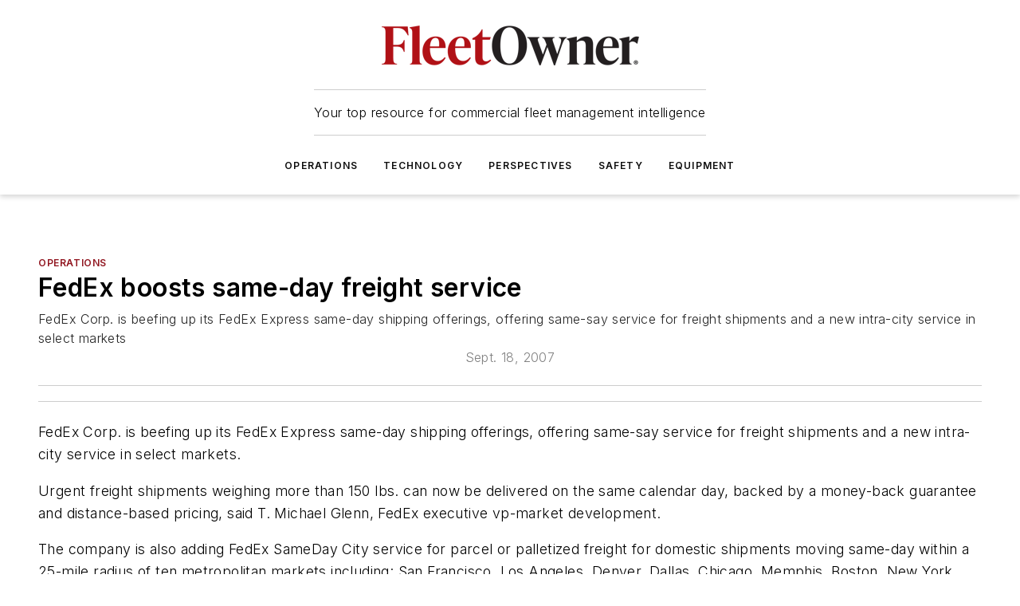

--- FILE ---
content_type: text/html;charset=utf-8
request_url: https://www.fleetowner.com/operations/article/21680801/fedex-boosts-same-day-freight-service
body_size: 61242
content:
<!DOCTYPE html><html  lang="en"><head><meta charset="utf-8"><meta name="viewport" content="width=device-width, initial-scale=1, shrink-to-fit=no"><script type="text/javascript" src="/ruxitagentjs_ICA7NVfqrux_10327251022105625.js" data-dtconfig="rid=RID_-633544450|rpid=-1757787716|domain=fleetowner.com|reportUrl=/rb_bf25051xng|app=ea7c4b59f27d43eb|cuc=ll64881i|owasp=1|mel=100000|expw=1|featureHash=ICA7NVfqrux|dpvc=1|lastModification=1765214479370|tp=500,50,0|rdnt=1|uxrgce=1|srbbv=2|agentUri=/ruxitagentjs_ICA7NVfqrux_10327251022105625.js"></script><script type="importmap">{"imports":{"#entry":"/_nuxt/CxR92tmI.js"}}</script><title>FedEx boosts same-day freight service | FleetOwner</title><link href="https://fonts.gstatic.com" rel="preconnect"><link href="https://cdn.cookielaw.org" rel="preconnect"><link href="https://gemenon.graphql.aspire-ebm.com" rel="preconnect"><style type="text/css">
            :root {
              --spacing-unit: 6px;
--spacing: 48px;
--color-line: #CDCDCD;
--color-primary-main: #911620;
--color-primary-container: #d8d8d8;
--color-on-primary-container: #721119;
--color-secondary-main: #404040;
--color-secondary-container: #f5f5f5;
--color-on-secondary-container: #1a1a1a;
--color-black: #0d0d0d;
--color-white: #ffffff;
--color-grey: #b2c3ce;
--color-light-grey: #e0e0e0;
--primary-font-family: Inter;
--site-max-width: 1300px;
            }
          </style><style>@media (max-width:760px){.mobile-hidden{display:none!important}}.admin-layout a{color:#3867a6}.admin-layout .vs__dropdown-toggle{background:#fff;border:1px solid #9da4b0}.ebm-layout{overflow-anchor:none;width:100%}</style><style>@media (max-width:760px){.mobile-hidden[data-v-45fa8452]{display:none!important}}.admin-layout a[data-v-45fa8452]{color:#3867a6}.admin-layout .vs__dropdown-toggle[data-v-45fa8452]{background:#fff;border:1px solid #9da4b0}.ebm-page[data-v-45fa8452]{display:flex;flex-direction:column;font-family:Arial}.ebm-page .hasToolbar[data-v-45fa8452]{max-width:calc(100% - 49px)}.ebm-page__layout[data-v-45fa8452]{z-index:2}.ebm-page__layout[data-v-45fa8452],.ebm-page__page[data-v-45fa8452]{flex:1;pointer-events:none;position:relative}.ebm-page__page[data-v-45fa8452]{display:flex;flex-direction:column;z-index:1}.ebm-page__main[data-v-45fa8452]{flex:1;margin:auto;width:100%}.ebm-page__content[data-v-45fa8452]{padding:0;pointer-events:all}@media (min-width:600px){.ebm-page__content[data-v-45fa8452]{padding:"0 10px"}}.ebm-page__reskin-background[data-v-45fa8452]{background-position:top;background-repeat:no-repeat;background-size:cover;height:100%;left:0;overflow:hidden;position:fixed;top:0;width:100%;z-index:0}.ebm-page__reskin-ad[data-v-45fa8452]{padding:1.5rem 0;position:relative;text-align:center;z-index:1}.ebm-page__siteskin-ad[data-v-45fa8452]{margin-top:24px;pointer-events:all;position:fixed;transition:all 125ms;z-index:100}.ebm-page__siteskin-ad__left[data-v-45fa8452]{right:50%}@media (max-width:1636px){.ebm-page__siteskin-ad__left[data-v-45fa8452]{display:none}}.ebm-page__siteskin-ad__right[data-v-45fa8452]{left:50%}@media (max-width:1636px){.ebm-page__siteskin-ad__right[data-v-45fa8452]{display:none}}.ebm-page .ebm-page__primary[data-v-45fa8452]{margin-top:0}.ebm-page .page-content-wrapper[data-v-45fa8452]{margin:auto;width:100%}.ebm-page .load-more[data-v-45fa8452]{padding:10px 0;pointer-events:all;text-align:center;width:100%}.ebm-page .load-more[data-v-45fa8452]>*{margin:auto;padding:0 5px}.ebm-page .load-more .label[data-v-45fa8452]{display:flex;flex-direction:row}.ebm-page .load-more .label[data-v-45fa8452]>*{margin:0 5px}.ebm-page .footer[data-v-45fa8452]{position:relative}.ebm-page .ebm-page__primary[data-v-45fa8452]{margin-top:calc(var(--spacing)/2)}.ebm-page .ebm-page__content[data-v-45fa8452]{display:flex;flex-direction:column;gap:var(--spacing);margin:0!important}.ebm-page .ebm-page__content[data-v-45fa8452]>*{position:relative}.ebm-page .ebm-page__content[data-v-45fa8452]>:after{background-color:var(--color-line);bottom:auto;bottom:calc(var(--spacing)*-.5*1);content:"";height:1px;left:0;position:absolute;right:0}.ebm-page .ebm-page__content[data-v-45fa8452]>:last-child:after{display:none}.ebm-page .page-content-wrapper[data-v-45fa8452]{display:flex;flex-direction:column;gap:var(--spacing);max-width:var(--site-max-width);padding:0 calc(var(--spacing)/2)}@media (min-width:800px){.ebm-page .page-content-wrapper[data-v-45fa8452]{padding:0 var(--spacing)}}.ebm-page .page-content-wrapper[data-v-45fa8452]>*{position:relative}.ebm-page .page-content-wrapper[data-v-45fa8452]>:after{background-color:var(--color-line);bottom:auto;bottom:calc(var(--spacing)*-.5*1);content:"";height:1px;left:0;position:absolute;right:0}.ebm-page .page-content-wrapper[data-v-45fa8452]>:last-child:after{display:none}.ebm-page .load-more[data-v-45fa8452]{padding:0}.ebm-page .secondary-pages .page-content-wrapper[data-v-45fa8452],.ebm-page.full-width .page-content-wrapper[data-v-45fa8452]{max-width:100%!important;padding:0!important}.ebm-page .secondary-pages .ebm-page__primary[data-v-45fa8452],.ebm-page.full-width .ebm-page__primary[data-v-45fa8452]{margin-top:0!important}@media print{.ebm-page__page[data-v-45fa8452]{display:block}}</style><style>@media (max-width:760px){.mobile-hidden[data-v-06639cce]{display:none!important}}.admin-layout a[data-v-06639cce]{color:#3867a6}.admin-layout .vs__dropdown-toggle[data-v-06639cce]{background:#fff;border:1px solid #9da4b0}#header-leaderboard-ad[data-v-06639cce]{align-items:center;display:flex;justify-content:center;padding:1rem}</style><style>html{scroll-padding-top:calc(var(--header-height) + 16px)}</style><style>@media (max-width:760px){.mobile-hidden[data-v-b96d99b2]{display:none!important}}.admin-layout a[data-v-b96d99b2]{color:#3867a6}.admin-layout .vs__dropdown-toggle[data-v-b96d99b2]{background:#fff;border:1px solid #9da4b0}header[data-v-b96d99b2]{bottom:0;margin:auto;position:sticky;top:0;transition:top .5s cubic-bezier(.645,.045,.355,1);z-index:50}header .reskin-ad[data-v-b96d99b2]{padding:1.5rem 0;text-align:center}.navbar[data-v-b96d99b2]{background-color:#fff;box-shadow:0 3px 6px #00000029;left:0;opacity:1;padding-bottom:2rem;padding-top:2rem;right:0}.navbar .content[data-v-b96d99b2]{margin:auto;max-width:var(--site-max-width);padding:0 calc(var(--spacing)/2)}@media (min-width:800px){.navbar .content[data-v-b96d99b2]{padding:0 var(--spacing)}}.top-navbar[data-v-b96d99b2]{align-items:center;display:flex;justify-content:space-between}@media (max-width:900px){.logo[data-v-b96d99b2]{flex-grow:1}.logo img[data-v-b96d99b2]{max-width:180px}}@media (max-width:450px){.logo img[data-v-b96d99b2]{max-width:140px}}@media (max-width:370px){.logo img[data-v-b96d99b2]{max-width:120px}}@media (max-width:350px){.logo img[data-v-b96d99b2]{max-width:100px}}.bottom-navbar[data-v-b96d99b2]{max-height:100px;overflow:visible;transition:all .15s cubic-bezier(.86,0,.07,1)}.bottom-navbar.hidden[data-v-b96d99b2]{max-height:0;overflow:hidden;transform:scale(0)}.actions[data-v-b96d99b2]{align-items:center;-moz-column-gap:.5rem;column-gap:.5rem;display:flex;flex-basis:0;flex-grow:1}@media (max-width:900px){.actions[data-v-b96d99b2]{flex-basis:auto;flex-grow:0}}.actions.left[data-v-b96d99b2]{justify-content:left}.actions.right[data-v-b96d99b2]{-moz-column-gap:0;column-gap:0;justify-content:right}.actions .login-container[data-v-b96d99b2]{display:flex;gap:16px}@media (max-width:900px){.actions .login-container[data-v-b96d99b2]{gap:8px}}@media (max-width:450px){.actions .login-container[data-v-b96d99b2]{gap:4px}}@media (max-width:900px){.search-icon[data-v-b96d99b2]{display:none}}.cta[data-v-b96d99b2]{border-bottom:1px solid var(--color-line);border-top:1px solid var(--color-line);margin:1.5rem auto auto;width:-moz-fit-content;width:fit-content}@media (max-width:900px){.cta[data-v-b96d99b2]{display:none}}.sub-menu[data-v-b96d99b2]{align-items:center;display:flex;justify-content:center;list-style:none;margin-top:1.5rem;padding:0;white-space:nowrap}@media (max-width:1000px){.sub-menu[data-v-b96d99b2]{display:none}}.sub-menu-item[data-v-b96d99b2]{margin-left:1rem;margin-right:1rem}.menu-item[data-v-b96d99b2],.sub-menu-link[data-v-b96d99b2]{color:var(--color-black);font-size:.75rem;font-weight:600;letter-spacing:.1em;text-transform:uppercase}.popover-menu[data-v-b96d99b2]{align-items:flex-start;background-color:#fff;box-shadow:0 3px 6px #00000029;display:flex;flex-direction:column;justify-content:left;padding:1.5rem;text-align:left;width:200px}.popover-menu .menu-item[data-v-b96d99b2]{align-items:center;display:flex;margin-bottom:1rem}.popover-menu .menu-item .icon[data-v-b96d99b2]{margin-right:1rem}</style><style>@media (max-width:760px){.mobile-hidden{display:none!important}}.admin-layout a{color:#3867a6}.admin-layout .vs__dropdown-toggle{background:#fff;border:1px solid #9da4b0}.ebm-icon{cursor:pointer}.ebm-icon .tooltip-wrapper{display:block}.ebm-icon.disabled{cursor:not-allowed}.ebm-icon.arrowUp{margin-top:3px}.ebm-icon.arrowDown{margin-top:-5px;transform:rotate(180deg)}.ebm-icon.loading{animation-duration:2s;animation-iteration-count:infinite;animation-name:spin;animation-timing-function:linear}.ebm-icon.label{align-items:center;display:flex;flex-direction:column;font-size:.8em;justify-content:center;padding:0 5px}@keyframes spin{0%{transform:rotate(0)}to{transform:rotate(1turn)}}.ebm-icon .icon,.ebm-icon svg{display:block}</style><style>@media (max-width:760px){.mobile-hidden{display:none!important}}.admin-layout a{color:#3867a6}.admin-layout .vs__dropdown-toggle{background:#fff;border:1px solid #9da4b0}.ebm-mega-menu{background-color:var(--color-black);color:#fff;container-type:inline-size;display:none;height:100%;left:0;opacity:0;overflow:auto;position:fixed;text-align:center;top:0;transition-behavior:allow-discrete;transition-duration:.3s;transition-property:overlay display opacity;width:100%}.ebm-mega-menu.cms-user-logged-in{left:49px;width:calc(100% - 49px)}.ebm-mega-menu.open{display:block;opacity:1}@starting-style{.ebm-mega-menu.open{opacity:0}}@container (max-width: 750px){.ebm-mega-menu .mega-menu-header{display:flex}}.ebm-mega-menu .mega-menu-header .icon{margin-left:30px;margin-top:40px;width:24px}.ebm-mega-menu .mega-menu-header .logo{height:35px;max-width:100%}@container (min-width: 750px){.ebm-mega-menu .mega-menu-header .logo{height:50px;margin-bottom:30px}}@container (max-width: 750px){.ebm-mega-menu .mega-menu-header .logo{margin-top:20px}.ebm-mega-menu .mega-menu-header .logo img{height:auto;margin-left:5px;max-width:140px}}.ebm-mega-menu .mega-menu-container{margin:auto}@container (min-width: 750px){.ebm-mega-menu .mega-menu-container{max-width:850px;width:100%}}.ebm-mega-menu .mega-menu-container .search-field{padding-bottom:50px}@container (max-width: 900px){.ebm-mega-menu .mega-menu-container .search-field{margin-left:calc(var(--spacing)/2);margin-right:calc(var(--spacing)/2)}}.ebm-mega-menu .mega-menu-container .nav-links{display:grid;gap:calc(var(--spacing)/2);grid-template-columns:1fr;position:relative}.ebm-mega-menu .mega-menu-container .nav-links:after{background-color:var(--color-line);bottom:auto;bottom:calc(var(--spacing)*-.5*1);content:"";height:1px;left:0;position:absolute;right:0}.ebm-mega-menu .mega-menu-container .nav-links:last-child:after{display:none}@container (max-width: 900px){.ebm-mega-menu .mega-menu-container .nav-links{margin-left:calc(var(--spacing)/2);margin-right:calc(var(--spacing)/2)}}@container (min-width: 750px){.ebm-mega-menu .mega-menu-container .nav-links{gap:calc(var(--spacing)*2);grid-template-columns:1fr 1fr 1fr;padding-bottom:var(--spacing)}}.ebm-mega-menu .mega-menu-container .nav-links .section{display:flex;flex-direction:column;font-weight:400;list-style:none;text-align:center}@container (max-width: 750px){.ebm-mega-menu .mega-menu-container .nav-links .section{gap:5px;padding-top:30px;position:relative}.ebm-mega-menu .mega-menu-container .nav-links .section:after{background-color:var(--color-line);bottom:auto;bottom:calc(var(--spacing)*-.5*1);content:"";height:1px;left:0;position:absolute;right:0}.ebm-mega-menu .mega-menu-container .nav-links .section:last-child:after{display:none}.ebm-mega-menu .mega-menu-container .nav-links .section:first-child{padding-top:15px}}@container (min-width: 750px){.ebm-mega-menu .mega-menu-container .nav-links .section{border-bottom:none;font-size:1.25rem;gap:16px;position:relative;text-align:left}.ebm-mega-menu .mega-menu-container .nav-links .section:after{background-color:var(--color-line);bottom:0;content:"";height:100%;left:auto;position:absolute;right:calc(var(--spacing)*-.5*2);top:0;width:1px}.ebm-mega-menu .mega-menu-container .nav-links .section:last-child:after{display:none}}.ebm-mega-menu .mega-menu-container .nav-links .section a{color:#fff}.ebm-mega-menu .mega-menu-container .nav-links .section .title{font-size:.75rem;font-weight:400;text-transform:uppercase}.ebm-mega-menu .mega-menu-container .affiliate-links{display:flex;justify-content:center;margin-top:var(--spacing);padding:calc(var(--spacing)*.5);position:relative}.ebm-mega-menu .mega-menu-container .affiliate-links:after{background-color:var(--color-line);bottom:auto;bottom:calc(var(--spacing)*-.5*1);content:"";height:1px;left:0;position:absolute;right:0}.ebm-mega-menu .mega-menu-container .affiliate-links:last-child:after{display:none}.ebm-mega-menu .mega-menu-container .affiliate-links .ebm-affiliated-brands-direction{flex-direction:column;gap:calc(var(--spacing)*.5)}.ebm-mega-menu .mega-menu-container .social-links{align-items:center;display:flex;flex-direction:column;font-size:.75rem;justify-content:center;margin-top:var(--spacing);padding:calc(var(--spacing)*.5);text-transform:uppercase}.ebm-mega-menu .mega-menu-container .social-links .socials{gap:16px;margin:16px 16px 24px}</style><style>@media (max-width:760px){.mobile-hidden{display:none!important}}.admin-layout a{color:#3867a6}.admin-layout .vs__dropdown-toggle{background:#fff;border:1px solid #9da4b0}.ebm-search-field{container-type:inline-size;position:relative}.ebm-search-field .input{padding:10px 0;position:relative;width:100%}.ebm-search-field .input .icon{bottom:0;height:24px;margin:auto;position:absolute;right:.5rem;top:0}.ebm-search-field .input .clear-icon{bottom:0;height:24px;margin:auto;position:absolute;right:2.5rem;top:0}.ebm-search-field .input input{background-color:var(--c4e26338);border:1px solid var(--7798abdd);border-radius:5px;color:var(--0c12ecfc);font-size:1em;padding:1rem 8px 1rem 20px;width:100%}.ebm-search-field .sponsor-container{align-items:center;display:flex;font-size:.5rem;gap:5px;height:24px;margin:auto;position:absolute;right:10%;top:20%}@container (max-width: 750px){.ebm-search-field .sponsor-container{justify-content:flex-end;padding:10px 15px 0 0;position:static}}.ebm-search-field input[type=search]::-webkit-search-cancel-button,.ebm-search-field input[type=search]::-webkit-search-decoration{-webkit-appearance:none;appearance:none}</style><style>@media (max-width:760px){.mobile-hidden[data-v-3823c912]{display:none!important}}.admin-layout a[data-v-3823c912]{color:#3867a6}.admin-layout .vs__dropdown-toggle[data-v-3823c912]{background:#fff;border:1px solid #9da4b0}.ebm-affiliated-brands[data-v-3823c912]{display:flex;flex-direction:row;font-size:.75rem}.ebm-affiliated-brands__label[data-v-3823c912]{display:block;padding:0 calc(var(--spacing)/2)}.ebm-affiliated-brands__links[data-v-3823c912]{display:flex;flex-direction:row;flex-wrap:wrap;justify-content:center}.ebm-affiliated-brands__links>div[data-v-3823c912]{padding:0 calc(var(--spacing)/4)}.ebm-affiliated-brands__links>div a[data-v-3823c912]{color:var(--link-color);font-weight:600}</style><style>@media (max-width:760px){.mobile-hidden[data-v-8e92f456]{display:none!important}}.admin-layout a[data-v-8e92f456]{color:#3867a6}.admin-layout .vs__dropdown-toggle[data-v-8e92f456]{background:#fff;border:1px solid #9da4b0}.ebm-socials[data-v-8e92f456]{display:flex;flex-wrap:wrap}.ebm-socials__icon[data-v-8e92f456]{cursor:pointer;margin-right:7px;text-decoration:none}.ebm-socials .text[data-v-8e92f456]{height:0;overflow:hidden;text-indent:-9999px}</style><style>@media (max-width:760px){.mobile-hidden{display:none!important}}.admin-layout a{color:#3867a6}.admin-layout .vs__dropdown-toggle{background:#fff;border:1px solid #9da4b0}.ebm-ad-target__outer{display:flex;height:auto;justify-content:center;max-width:100%;width:100%}.ebm-ad-target__inner{align-items:center;display:flex}.ebm-ad-target img{max-width:100%}.ebm-ad-target iframe{box-shadow:0 .125rem .25rem #00000013}</style><style>@media (max-width:760px){.mobile-hidden[data-v-4c12f864]{display:none!important}}.admin-layout a[data-v-4c12f864]{color:#3867a6}.admin-layout .vs__dropdown-toggle[data-v-4c12f864]{background:#fff;border:1px solid #9da4b0}#sticky-bottom-ad[data-v-4c12f864]{align-items:center;background:#000000bf;display:flex;justify-content:center;left:0;padding:8px;position:fixed;right:0;z-index:999}#sticky-bottom-ad .close-button[data-v-4c12f864]{background:none;border:0;color:#fff;cursor:pointer;font-weight:900;margin:8px;position:absolute;right:0;top:0}.slide-up-enter[data-v-4c12f864],.slide-up-leave-to[data-v-4c12f864]{opacity:0;transform:translateY(200px)}.slide-up-enter-active[data-v-4c12f864]{transition:all .25s ease-out}.slide-up-leave-active[data-v-4c12f864]{transition:all .25s ease-in}</style><style>@media (max-width:760px){.mobile-hidden[data-v-0622f0e1]{display:none!important}}.admin-layout a[data-v-0622f0e1]{color:#3867a6}.admin-layout .vs__dropdown-toggle[data-v-0622f0e1]{background:#fff;border:1px solid #9da4b0}.grid[data-v-0622f0e1]{container-type:inline-size;margin:auto}.grid .grid-row[data-v-0622f0e1]{position:relative}.grid .grid-row[data-v-0622f0e1]:after{background-color:var(--color-line);bottom:auto;bottom:calc(var(--spacing)*-.5*1);content:"";height:1px;left:0;position:absolute;right:0}.grid .grid-row.hide-bottom-border[data-v-0622f0e1]:after,.grid .grid-row[data-v-0622f0e1]:last-child:after{display:none}@container (width >= 750px){.grid .grid-row.mobile-only[data-v-0622f0e1]{display:none}}@container (width < 750px){.grid .grid-row.exclude-mobile[data-v-0622f0e1]{display:none}}</style><style>@media (max-width:760px){.mobile-hidden[data-v-840eddae]{display:none!important}}.admin-layout a[data-v-840eddae]{color:#3867a6}.admin-layout .vs__dropdown-toggle[data-v-840eddae]{background:#fff;border:1px solid #9da4b0}.web-row[data-v-840eddae]{container-type:inline-size}.web-row .row[data-v-840eddae]{--col-size:calc(50% - var(--spacing)*1/2);display:grid;padding-bottom:0ver;padding-top:0;width:100%}@media (min-width:750px){.web-row .row[data-v-840eddae]{padding-left:0;padding-right:0}}@media (min-width:500px){.web-row .row.restricted[data-v-840eddae]{margin:auto;max-width:66%}}.web-row .row .column-wrapper[data-v-840eddae]{display:flex;order:0;width:100%}.web-row .row.largest_first.layout1_2 .column-wrapper[data-v-840eddae]:nth-child(2),.web-row .row.largest_first.layout1_2_1 .column-wrapper[data-v-840eddae]:nth-child(2),.web-row .row.largest_first.layout1_3 .column-wrapper[data-v-840eddae]:nth-child(2){order:-1}@container (min-width: 750px){.web-row .row.layout1_1[data-v-840eddae]{display:grid;grid-template-columns:minmax(0,1fr) minmax(0,1fr)}.web-row .row.layout1_1 .column-wrapper[data-v-840eddae]{position:relative}.web-row .row.layout1_1 .column-wrapper[data-v-840eddae]:after{background-color:var(--color-line);bottom:0;content:"";height:100%;left:auto;position:absolute;right:calc(var(--spacing)*-.5*1);top:0;width:1px}.web-row .row.layout1_1 .column-wrapper[data-v-840eddae]:last-child:after{display:none}.web-row .row.layout1_2[data-v-840eddae]{display:grid;grid-template-columns:minmax(0,var(--col-size)) minmax(0,var(--col-size))}.web-row .row.layout1_2 .column-wrapper[data-v-840eddae]{position:relative}.web-row .row.layout1_2 .column-wrapper[data-v-840eddae]:after{background-color:var(--color-line);bottom:0;content:"";height:100%;left:auto;position:absolute;right:calc(var(--spacing)*-.5*1);top:0;width:1px}.web-row .row.layout1_2 .column-wrapper[data-v-840eddae]:last-child:after{display:none}.web-row .row.layout1_2 .column-wrapper[data-v-840eddae]:nth-child(2){order:0!important}}@container (min-width: 1050px){.web-row .row.layout1_2[data-v-840eddae]{--col-size:calc(33.33333% - var(--spacing)*2/3);grid-template-columns:var(--col-size) calc(var(--col-size)*2 + var(--spacing))}}@container (min-width: 750px){.web-row .row.layout2_1[data-v-840eddae]{display:grid;grid-template-columns:minmax(0,var(--col-size)) minmax(0,var(--col-size))}.web-row .row.layout2_1 .column-wrapper[data-v-840eddae]{position:relative}.web-row .row.layout2_1 .column-wrapper[data-v-840eddae]:after{background-color:var(--color-line);bottom:0;content:"";height:100%;left:auto;position:absolute;right:calc(var(--spacing)*-.5*1);top:0;width:1px}.web-row .row.layout2_1 .column-wrapper[data-v-840eddae]:last-child:after{display:none}}@container (min-width: 1050px){.web-row .row.layout2_1[data-v-840eddae]{--col-size:calc(33.33333% - var(--spacing)*2/3);grid-template-columns:calc(var(--col-size)*2 + var(--spacing)) var(--col-size)}}@container (min-width: 1100px){.web-row .row.layout1_1_1[data-v-840eddae]{--col-size:calc(33.33333% - var(--spacing)*2/3);display:grid;grid-template-columns:minmax(0,var(--col-size)) minmax(0,var(--col-size)) minmax(0,var(--col-size))}.web-row .row.layout1_1_1 .column-wrapper[data-v-840eddae]{position:relative}.web-row .row.layout1_1_1 .column-wrapper[data-v-840eddae]:after{background-color:var(--color-line);bottom:0;content:"";height:100%;left:auto;position:absolute;right:calc(var(--spacing)*-.5*1);top:0;width:1px}.web-row .row.layout1_1_1 .column-wrapper[data-v-840eddae]:last-child:after{display:none}}</style><style>@media (max-width:760px){.mobile-hidden{display:none!important}}.admin-layout a{color:#3867a6}.admin-layout .vs__dropdown-toggle{background:#fff;border:1px solid #9da4b0}.web-grid-title{align-items:center;container-type:inline-size;font-family:var(--primary-font-family);margin-bottom:calc(var(--spacing)/2);max-width:100%;width:100%}.web-grid-title .title{display:flex;flex:1 0 auto;font-size:1.9rem;font-weight:600;gap:var(--spacing-unit);letter-spacing:-.01em;line-height:40px;max-width:100%;overflow:hidden;text-overflow:ellipsis}.web-grid-title .title .grid-title-image-icon{height:23px;margin-top:8px}.web-grid-title.has-link .title{max-width:calc(100% - 100px)}.web-grid-title .divider{background-color:var(--color-line);height:1px;width:100%}.web-grid-title .view-more{color:var(--color-primary-main);cursor:primary;flex:0 1 auto;font-size:.75rem;font-weight:600;letter-spacing:.05em;line-height:18px;text-transform:uppercase;white-space:nowrap}@container (max-width: 500px){.web-grid-title .view-more{display:none}}.web-grid-title.primary{display:flex;gap:5px}.web-grid-title.primary .topbar,.web-grid-title.secondary .divider,.web-grid-title.secondary .view-more{display:none}.web-grid-title.secondary .topbar{background-color:var(--color-primary-main);height:8px;margin-bottom:calc(var(--spacing)/3);width:80px}</style><style>@media (max-width:760px){.mobile-hidden[data-v-2e2a3563]{display:none!important}}.admin-layout a[data-v-2e2a3563]{color:#3867a6}.admin-layout .vs__dropdown-toggle[data-v-2e2a3563]{background:#fff;border:1px solid #9da4b0}.column[data-v-2e2a3563]{align-items:stretch;display:flex;flex-wrap:wrap;height:100%;position:relative}.column[data-v-2e2a3563],.column .standard-blocks[data-v-2e2a3563],.column .sticky-blocks[data-v-2e2a3563]{width:100%}.column.block-align-center[data-v-2e2a3563]{align-items:center;justify-content:center}.column.block-align-top[data-v-2e2a3563]{align-items:top;flex-direction:column}.column.block-align-sticky[data-v-2e2a3563]{align-items:start;display:block;justify-content:center}.column.block-align-equalize[data-v-2e2a3563]{align-items:stretch}.column .sticky-blocks.has-standard[data-v-2e2a3563]{margin-top:var(--spacing)}.column .block-wrapper[data-v-2e2a3563]{max-width:100%;position:relative}.column .block-wrapper[data-v-2e2a3563]:after{background-color:var(--color-line);bottom:auto;bottom:calc(var(--spacing)*-.5*1);content:"";height:1px;left:0;position:absolute;right:0}.column .block-wrapper.hide-bottom-border[data-v-2e2a3563]:after,.column .block-wrapper[data-v-2e2a3563]:last-child:after,.column .standard-blocks:not(.has-sticky) .block-wrapper[data-v-2e2a3563]:last-child:after,.column .sticky-blocks .block-wrapper[data-v-2e2a3563]:last-child:after{display:none}@media print{.column[data-v-2e2a3563]{height:auto}}</style><style>@media (max-width:760px){.mobile-hidden[data-v-a4efc542]{display:none!important}}.admin-layout a[data-v-a4efc542]{color:#3867a6}.admin-layout .vs__dropdown-toggle[data-v-a4efc542]{background:#fff;border:1px solid #9da4b0}.block[data-v-a4efc542]{display:flex;flex-direction:column;overflow:visible;width:100%}.block .block-title[data-v-a4efc542]{margin-bottom:calc(var(--spacing)/2)}.block .above-cta[data-v-a4efc542]{height:100%}.block .title[data-v-a4efc542]{font-size:1rem;line-height:1rem;text-transform:uppercase}.block .title a[data-v-a4efc542]{color:inherit;text-decoration:none}.block .title a[data-v-a4efc542]:hover{text-decoration:underline}.block .title template[data-v-a4efc542]{display:inline-block}.block .content[data-v-a4efc542]{display:flex;width:100%}.block .cta[data-v-a4efc542]{align-items:center;display:flex;flex-direction:column;font-size:1rem;gap:calc(var(--spacing)/2);justify-content:space-between}@container (width > 500px){.block .cta[data-v-a4efc542]{flex-direction:row}}</style><style>@media (max-width:760px){.mobile-hidden[data-v-3dec0756]{display:none!important}}.admin-layout a[data-v-3dec0756]{color:#3867a6}.admin-layout .vs__dropdown-toggle[data-v-3dec0756]{background:#fff;border:1px solid #9da4b0}.ebm-button-wrapper[data-v-3dec0756]{display:inline-block}.ebm-button-wrapper .ebm-button[data-v-3dec0756]{border:1px solid;border-radius:.1rem;cursor:pointer;display:block;font-weight:600;outline:none;text-transform:uppercase;width:100%}.ebm-button-wrapper .ebm-button .content[data-v-3dec0756]{align-items:center;display:flex;gap:var(--spacing-unit);justify-content:center}.ebm-button-wrapper .ebm-button .content.icon-right[data-v-3dec0756]{flex-direction:row-reverse}.ebm-button-wrapper .ebm-button[data-v-3dec0756]:focus,.ebm-button-wrapper .ebm-button[data-v-3dec0756]:hover{box-shadow:0 0 .1rem #3e5d8580;filter:contrast(125%)}.ebm-button-wrapper .ebm-button[data-v-3dec0756]:active{box-shadow:0 0 .3rem #1c417280}.ebm-button-wrapper .ebm-button[data-v-3dec0756]:active:after{height:200px;width:200px}.ebm-button-wrapper .ebm-button--small[data-v-3dec0756]{font-size:.75rem;padding:.2rem .4rem}.ebm-button-wrapper .ebm-button--medium[data-v-3dec0756]{font-size:.75rem;padding:.3rem .6rem}.ebm-button-wrapper .ebm-button--large[data-v-3dec0756]{font-size:.75rem;line-height:1.25rem;padding:.5rem 1rem}@media (max-width:450px){.ebm-button-wrapper .ebm-button--large[data-v-3dec0756]{padding:.5rem}}.ebm-button-wrapper .ebm-button--fullWidth[data-v-3dec0756]{font-size:1.15rem;margin:0 auto;padding:.5rem 1rem;width:100%}.ebm-button-wrapper.primary .ebm-button[data-v-3dec0756],.ebm-button-wrapper.solid .ebm-button[data-v-3dec0756]{background-color:var(--button-accent-color);border-color:var(--button-accent-color);color:var(--button-text-color)}.ebm-button-wrapper.primary .ebm-button[data-v-3dec0756]:hover,.ebm-button-wrapper.solid .ebm-button[data-v-3dec0756]:hover{text-decoration:underline}.ebm-button-wrapper.hollow .ebm-button[data-v-3dec0756]{background-color:transparent;background-color:#fff;border:1px solid var(--button-accent-color);color:var(--button-accent-color)}.ebm-button-wrapper.hollow .ebm-button[data-v-3dec0756]:hover{text-decoration:underline}.ebm-button-wrapper.borderless .ebm-button[data-v-3dec0756]{background-color:transparent;border-color:transparent;color:var(--button-accent-color)}.ebm-button-wrapper.borderless .ebm-button[data-v-3dec0756]:hover{background-color:var(--button-accent-color);color:#fff;text-decoration:underline}.ebm-button-wrapper .ebm-button[data-v-3dec0756]{transition:all .15s ease-in-out}</style><style>@media (max-width:760px){.mobile-hidden{display:none!important}}.admin-layout a{color:#3867a6}.admin-layout .vs__dropdown-toggle{background:#fff;border:1px solid #9da4b0}.web-footer-new{display:flex;font-size:1rem;font-weight:400;justify-content:center;padding-bottom:calc(var(--spacing)/2);pointer-events:all;width:100%}.web-footer-new a{color:var(--link-color)}.web-footer-new .container{display:flex;justify-content:center;width:100%}.web-footer-new .container .container-wrapper{display:flex;flex-direction:column;gap:var(--spacing);width:100%}@media (min-width:800px){.web-footer-new .container{flex-direction:row}}.web-footer-new .container .row{position:relative;width:100%}.web-footer-new .container .row:after{background-color:var(--color-line);bottom:auto;bottom:calc(var(--spacing)*-.5*1);content:"";height:1px;left:0;position:absolute;right:0}.web-footer-new .container .row:last-child:after{display:none}.web-footer-new .container .row.full-width{justify-items:center}.web-footer-new .container .column-wrapper{display:grid;gap:var(--spacing);grid-template-columns:1fr}.web-footer-new .container .column-wrapper.full-width{max-width:var(--site-max-width)!important;padding:0 calc(var(--spacing)*1.5);width:100%}.web-footer-new .container .column-wrapper .col{align-items:center;display:flex;flex-direction:column;gap:calc(var(--spacing)/4);justify-content:center;margin:0 auto;max-width:80%;position:relative;text-align:center}.web-footer-new .container .column-wrapper .col:after{background-color:var(--color-line);bottom:auto;bottom:calc(var(--spacing)*-.5*1);content:"";height:1px;left:0;position:absolute;right:0}.web-footer-new .container .column-wrapper .col:last-child:after{display:none}.web-footer-new .container .column-wrapper .col.valign-middle{align-self:center}@media (min-width:800px){.web-footer-new .container .column-wrapper{align-items:start;gap:var(--spacing)}.web-footer-new .container .column-wrapper.cols1_1_1{grid-template-columns:1fr 1fr 1fr}.web-footer-new .container .column-wrapper.cols1_1{grid-template-columns:1fr 1fr}.web-footer-new .container .column-wrapper .col{align-items:start;max-width:100%;position:relative;text-align:left}.web-footer-new .container .column-wrapper .col:after{background-color:var(--color-line);bottom:0;content:"";height:100%;left:auto;position:absolute;right:calc(var(--spacing)*-.5*1);top:0;width:1px}.web-footer-new .container .column-wrapper .col:last-child:after{display:none}}.web-footer-new .corporatelogo{align-self:center;filter:brightness(0);height:auto;margin-right:var(--spacing-unit);width:100px}.web-footer-new .menu-copyright{align-items:center;display:flex;flex-direction:column;gap:calc(var(--spacing)/2)}.web-footer-new .menu-copyright.full-width{max-width:var(--site-max-width);padding:0 calc(var(--spacing)*1.5);width:100%}.web-footer-new .menu-copyright .links{display:flex;font-size:.75rem;gap:calc(var(--spacing)/4);list-style:none;margin:0;padding:0}.web-footer-new .menu-copyright .copyright{display:flex;flex-direction:row;flex-wrap:wrap;font-size:.8em;justify-content:center}@media (min-width:800px){.web-footer-new .menu-copyright{flex-direction:row;justify-content:space-between}}.web-footer-new .blocktitle{color:#000;font-size:1.1rem;font-weight:600;width:100%}.web-footer-new .web-affiliated-brands-direction{flex-direction:column}@media (min-width:800px){.web-footer-new .web-affiliated-brands-direction{flex-direction:row}}</style><style>@media (max-width:760px){.mobile-hidden{display:none!important}}.admin-layout a{color:#3867a6}.admin-layout .vs__dropdown-toggle{background:#fff;border:1px solid #9da4b0}.ebm-web-subscribe-wrapper{display:flex;flex-direction:column;height:100%;overflow:auto}.ebm-web-subscribe-content{height:100%;overflow:auto;padding:calc(var(--spacing)*.5) var(--spacing)}@container (max-width: 750px){.ebm-web-subscribe-content{padding-bottom:100%}}.ebm-web-subscribe-content .web-subscribe-header .web-subscribe-title{align-items:center;display:flex;gap:var(--spacing);justify-content:space-between;line-height:normal}.ebm-web-subscribe-content .web-subscribe-header .web-subscribe-title .close-button{align-items:center;cursor:pointer;display:flex;font-size:.75rem;font-weight:600;text-transform:uppercase}.ebm-web-subscribe-content .web-subscribe-header .web-subscribe-subtext{padding-bottom:var(--spacing)}.ebm-web-subscribe-content .web-subscribe-header .newsletter-items{display:grid;gap:10px;grid-template-columns:1fr 1fr}@container (max-width: 750px){.ebm-web-subscribe-content .web-subscribe-header .newsletter-items{grid-template-columns:1fr}}.ebm-web-subscribe-content .web-subscribe-header .newsletter-items .newsletter-item{border:1px solid var(--color-line);display:flex;flex-direction:row;flex-direction:column;gap:1rem;padding:1rem}.ebm-web-subscribe-content .web-subscribe-header .newsletter-items .newsletter-item .newsletter-title{display:flex;font-size:1.25rem;font-weight:600;justify-content:space-between;letter-spacing:-.01em;line-height:25px}.ebm-web-subscribe-content .web-subscribe-header .newsletter-items .newsletter-item .newsletter-description{font-size:1rem;font-weight:400;letter-spacing:.0125em;line-height:24px}.web-subscribe-footer{background-color:#fff;box-shadow:0 4px 16px #00000040;width:100%}.web-subscribe-footer .subscribe-footer-wrapper{padding:var(--spacing)!important}.web-subscribe-footer .subscribe-footer-wrapper .user-info-container{align-items:center;display:flex;justify-content:space-between;padding-bottom:calc(var(--spacing)*.5)}.web-subscribe-footer .subscribe-footer-wrapper .user-info-container .nl-user-info{align-items:center;display:flex;gap:10px}.web-subscribe-footer .subscribe-footer-wrapper .subscribe-login-container .nl-selected{font-size:1.25rem;font-weight:600;margin-bottom:10px}.web-subscribe-footer .subscribe-footer-wrapper .subscribe-login-container .form-fields-setup{display:flex;gap:calc(var(--spacing)*.125);padding-top:calc(var(--spacing)*.5)}@container (max-width: 1050px){.web-subscribe-footer .subscribe-footer-wrapper .subscribe-login-container .form-fields-setup{display:block}}.web-subscribe-footer .subscribe-footer-wrapper .subscribe-login-container .form-fields-setup .web-form-fields{z-index:100}.web-subscribe-footer .subscribe-footer-wrapper .subscribe-login-container .form-fields-setup .web-form-fields .field-label{font-size:.75rem}.web-subscribe-footer .subscribe-footer-wrapper .subscribe-login-container .form-fields-setup .form{display:flex;gap:calc(var(--spacing)*.125)}@container (max-width: 750px){.web-subscribe-footer .subscribe-footer-wrapper .subscribe-login-container .form-fields-setup .form{flex-direction:column;padding-bottom:calc(var(--spacing)*.5)}}.web-subscribe-footer .subscribe-footer-wrapper .subscribe-login-container .form-fields-setup .form .vs__dropdown-menu{max-height:8rem}@container (max-width: 750px){.web-subscribe-footer .subscribe-footer-wrapper .subscribe-login-container .form-fields-setup .form .vs__dropdown-menu{max-height:4rem}}.web-subscribe-footer .subscribe-footer-wrapper .subscribe-login-container .form-fields-setup .subscribe-button{margin-top:calc(var(--spacing)*.5);width:20%}@container (max-width: 1050px){.web-subscribe-footer .subscribe-footer-wrapper .subscribe-login-container .form-fields-setup .subscribe-button{width:100%}}.web-subscribe-footer .subscribe-footer-wrapper .subscribe-login-container .form-fields-setup .subscribe-button .ebm-button{height:3rem}.web-subscribe-footer .subscribe-footer-wrapper .subscribe-login-container .compliance-field{font-size:.75rem;line-height:18px;z-index:-1}.web-subscribe-footer .subscribe-footer-wrapper a{color:#000;text-decoration:underline}.web-subscribe-footer .subscribe-footer-wrapper .subscribe-consent{font-size:.75rem;letter-spacing:.025em;line-height:18px;padding:5px 0}.web-subscribe-footer .subscribe-footer-wrapper .account-check{padding-top:calc(var(--spacing)*.25)}</style><style>@media (max-width:760px){.mobile-hidden{display:none!important}}.admin-layout a{color:#3867a6}.admin-layout .vs__dropdown-toggle{background:#fff;border:1px solid #9da4b0}.ebm-web-pane{container-type:inline-size;height:100%;pointer-events:all;position:fixed;right:0;top:0;width:100%;z-index:100}.ebm-web-pane.hidden{pointer-events:none}.ebm-web-pane.hidden .web-pane-mask{opacity:0}.ebm-web-pane.hidden .contents{max-width:0}.ebm-web-pane .web-pane-mask{background-color:#000;display:table;height:100%;opacity:.8;padding:16px;transition:all .3s ease;width:100%}.ebm-web-pane .contents{background-color:#fff;bottom:0;max-width:1072px;position:absolute;right:0;top:0;transition:all .3s ease;width:100%}.ebm-web-pane .contents.cms-user-logged-in{width:calc(100% - 49px)}.ebm-web-pane .contents .close-icon{cursor:pointer;display:flex;justify-content:flex-end;margin:10px}</style><style>@media (max-width:760px){.mobile-hidden{display:none!important}}.admin-layout a{color:#3867a6}.admin-layout .vs__dropdown-toggle{background:#fff;border:1px solid #9da4b0}.gam-slot-builder{min-width:300px;width:100%}.gam-slot-builder iframe{max-width:100%;overflow:hidden}</style><style>@media (max-width:760px){.mobile-hidden{display:none!important}}.admin-layout a{color:#3867a6}.admin-layout .vs__dropdown-toggle{background:#fff;border:1px solid #9da4b0}.web-content-title-new{display:flex;flex-direction:column;gap:calc(var(--spacing));width:100%}.web-content-title-new>*{position:relative}.web-content-title-new>:after{background-color:var(--color-line);bottom:auto;bottom:calc(var(--spacing)*-.5*1);content:"";height:1px;left:0;position:absolute;right:0}.web-content-title-new>:last-child:after{display:none}.web-content-title-new .above-line{container-type:inline-size;display:flex;flex-direction:column;gap:calc(var(--spacing)/2)}.web-content-title-new .above-line .section-wrapper{display:flex;gap:calc(var(--spacing)/4)}.web-content-title-new .above-line .section-wrapper.center{margin-left:auto;margin-right:auto}.web-content-title-new .above-line .sponsored-label{color:var(--color-primary-main);font-size:.75rem;font-weight:600;letter-spacing:.05rem;text-transform:uppercase}.web-content-title-new .above-line .section{font-size:.75rem;font-weight:600;letter-spacing:.05em;text-transform:uppercase}.web-content-title-new .above-line .event-info{display:flex;flex-direction:column;font-size:.9rem;gap:calc(var(--spacing)/2)}.web-content-title-new .above-line .event-info .column{display:flex;flex-direction:column;font-size:.9rem;gap:calc(var(--spacing)/4);width:100%}.web-content-title-new .above-line .event-info .column .content{display:flex;gap:calc(var(--spacing)/4)}.web-content-title-new .above-line .event-info .column label{flex:0 0 80px;font-weight:600}.web-content-title-new .above-line .event-info>*{position:relative}.web-content-title-new .above-line .event-info>:after{background-color:var(--color-line);bottom:0;content:"";height:100%;left:auto;position:absolute;right:calc(var(--spacing)*-.5*1);top:0;width:1px}.web-content-title-new .above-line .event-info>:last-child:after{display:none}@container (min-width: 600px){.web-content-title-new .above-line .event-info{align-items:center;flex-direction:row;gap:calc(var(--spacing))}.web-content-title-new .above-line .event-info>*{position:relative}.web-content-title-new .above-line .event-info>:after{background-color:var(--color-line);bottom:0;content:"";height:100%;left:auto;position:absolute;right:calc(var(--spacing)*-.5*1);top:0;width:1px}.web-content-title-new .above-line .event-info>:last-child:after{display:none}.web-content-title-new .above-line .event-info .event-location{display:block}}.web-content-title-new .above-line .title-text{font-size:2rem;line-height:1.2}@container (width > 500px){.web-content-title-new .above-line .title-text{font-size:2.75rem}}.web-content-title-new .above-line .author-row{align-items:center;display:flex;flex-direction:column;gap:calc(var(--spacing)/3);justify-content:center}.web-content-title-new .above-line .author-row .all-authors{display:flex;gap:calc(var(--spacing)/3)}.web-content-title-new .above-line .author-row .date-read-time{align-items:center;display:flex;gap:calc(var(--spacing)/3)}.web-content-title-new .above-line .author-row .dot{align-items:center;grid-area:dot}.web-content-title-new .above-line .author-row .dot:after{background-color:#000;content:"";display:block;height:4px;width:4px}.web-content-title-new .above-line .author-row .dot.first{display:none}.web-content-title-new .above-line .author-row .date{grid-area:date}.web-content-title-new .above-line .author-row .read-time{grid-area:read-time}.web-content-title-new .above-line .author-row .date,.web-content-title-new .above-line .author-row .duration,.web-content-title-new .above-line .author-row .read-time{color:#000;opacity:.5}@container (width > 500px){.web-content-title-new .above-line .author-row{flex-direction:row}.web-content-title-new .above-line .author-row .dot.first{display:block}}@container (width > 700px){.web-content-title-new .above-line .author-row{justify-content:flex-start}}.web-content-title-new .above-line .teaser-text{color:#222;font-size:16px;padding-top:8px}@container (width > 500px){.web-content-title-new .above-line .teaser-text{font-size:17px}}@container (width > 700px){.web-content-title-new .above-line .teaser-text{font-size:18px}}@container (width > 1000px){.web-content-title-new .above-line .teaser-text{font-size:19px}}.web-content-title-new .above-line .podcast-series{align-items:center;color:var(--color-primary-main);display:flex;font-size:.85rem;font-weight:500;gap:6px;text-transform:uppercase}.web-content-title-new .below-line{align-items:center;display:flex;justify-content:space-between;width:100%}.web-content-title-new .below-line .print-favorite{display:flex;gap:calc(var(--spacing)/3);justify-content:flex-end}.web-content-title-new .image-wrapper{flex:1 0 auto;width:100%}.web-content-title-new .comment-count{align-items:center;cursor:pointer;display:flex;padding-left:8px}.web-content-title-new .comment-count .viafoura{align-items:center;background-color:transparent!important;display:flex;font-size:16px;font-weight:inherit;padding-left:4px}.web-content-title-new .event-location p{margin:0}.web-content-title-new .highlights h2{margin-bottom:24px}.web-content-title-new .highlights .text{font-size:18px}.web-content-title-new .highlights .text li{margin-bottom:16px}.web-content-title-new .highlights .text li:last-child{margin-bottom:0}.web-content-title-new .author-contributor,.web-content-title-new .company-link{color:#000;display:flex;flex-wrap:wrap}.web-content-title-new .author-contributor a,.web-content-title-new .company-link a{color:inherit!important;font-size:1rem;text-decoration:underline}.web-content-title-new .author-contributor .author{display:flex}.web-content-title-new.center{text-align:center}.web-content-title-new.center .breadcrumb{display:flex;justify-content:center}.web-content-title-new.center .author-row{justify-content:center}</style><style>@media (max-width:760px){.mobile-hidden[data-v-e69042fe]{display:none!important}}.admin-layout a[data-v-e69042fe]{color:#3867a6}.admin-layout .vs__dropdown-toggle[data-v-e69042fe]{background:#fff;border:1px solid #9da4b0}.ebm-share-list[data-v-e69042fe]{display:flex;gap:calc(var(--spacing)/3);list-style:none;overflow:hidden;padding:0;transition:.3s;width:100%}.ebm-share-list li[data-v-e69042fe]{margin:0;padding:0}.ebm-share-item[data-v-e69042fe]{border-radius:4px;cursor:pointer;margin:2px}</style><style>@media (max-width:760px){.mobile-hidden{display:none!important}}.admin-layout a{color:#3867a6}.admin-layout .vs__dropdown-toggle{background:#fff;border:1px solid #9da4b0}.body-block{flex:"1";max-width:100%;width:100%}.body-block .body-content{display:flex;flex-direction:column;gap:calc(var(--spacing)/2);width:100%}.body-block .gate{background:var(--color-secondary-container);border:1px solid var(--color-line);padding:calc(var(--spacing)/2)}.body-block .below-body{border-top:1px solid var(--color-line)}.body-block .below-body .contributors{display:flex;gap:4px;padding-top:calc(var(--spacing)/4)}.body-block .below-body .contributors .contributor{display:flex}.body-block .below-body .ai-attribution{font-size:14px;padding-top:calc(var(--spacing)/4)}.body-block .podcast-player{background-color:var(--color-secondary-container);border:1px solid var(--color-line);border-radius:4px;margin-left:auto!important;margin-right:auto!important;text-align:center;width:100%}.body-block .podcast-player iframe{border:0;width:100%}.body-block .podcast-player .buttons{display:flex;justify-content:center}</style><style>@media (max-width:760px){.mobile-hidden{display:none!important}}.admin-layout a{color:#3867a6}.admin-layout .vs__dropdown-toggle{background:#fff;border:1px solid #9da4b0}.web-body-blocks{--margin:calc(var(--spacing)/2);display:flex;flex-direction:column;gap:15px;max-width:100%;width:100%}.web-body-blocks a{text-decoration:underline}.web-body-blocks .block{container-type:inline-size;font-family:var(--secondary-font);max-width:100%;width:100%}.web-body-blocks .block a{color:var(--link-color)}.web-body-blocks .block .block-title{margin-bottom:calc(var(--spacing)/2)}.web-body-blocks .text{color:inherit;letter-spacing:inherit;margin:auto;max-width:100%}.web-body-blocks img{max-width:100%}.web-body-blocks .iframe{border:0;margin-left:auto!important;margin-right:auto!important;width:100%}.web-body-blocks .facebook .embed,.web-body-blocks .instagram .embed,.web-body-blocks .twitter .embed{max-width:500px}.web-body-blocks .bc-reco-wrapper{padding:calc(var(--spacing)/2)}.web-body-blocks .bc-reco-wrapper .bc-heading{border-bottom:1px solid var(--color-grey);margin-top:0;padding-bottom:calc(var(--spacing)/2);padding-top:0}.web-body-blocks .embed{margin:auto;width:100%}@container (width > 550px){.web-body-blocks .embed.above,.web-body-blocks .embed.below,.web-body-blocks .embed.center,.web-body-blocks .embed.left,.web-body-blocks .embed.right{max-width:calc(50% - var(--margin))}.web-body-blocks .embed.above.small,.web-body-blocks .embed.below.small,.web-body-blocks .embed.center.small,.web-body-blocks .embed.left.small,.web-body-blocks .embed.right.small{max-width:calc(33% - var(--margin))}.web-body-blocks .embed.above.large,.web-body-blocks .embed.below.large,.web-body-blocks .embed.center.large,.web-body-blocks .embed.left.large,.web-body-blocks .embed.right.large{max-width:calc(66% - var(--margin))}.web-body-blocks .embed.above{margin-bottom:var(--margin)}.web-body-blocks .embed.below{margin-top:var(--margin)}.web-body-blocks .embed.left{float:left;margin-right:var(--margin)}.web-body-blocks .embed.right{float:right;margin-left:var(--margin)}}.web-body-blocks .embed.center{clear:both}.web-body-blocks .embed.native{max-width:auto;width:auto}.web-body-blocks .embed.fullWidth{max-width:100%;width:100%}.web-body-blocks .video{margin-top:15px}</style><style>@media (max-width:760px){.mobile-hidden{display:none!important}}.admin-layout a{color:#3867a6}.admin-layout .vs__dropdown-toggle{background:#fff;border:1px solid #9da4b0}.web-html{letter-spacing:inherit;margin:auto;max-width:100%}.web-html .html p:first-child{margin-top:0}.web-html h1,.web-html h2,.web-html h3,.web-html h4,.web-html h5,.web-html h6{margin:revert}.web-html .embedded-image{max-width:40%;width:100%}.web-html .embedded-image img{width:100%}.web-html .left{margin:0 auto 0 0}.web-html .left-wrap{clear:both;float:left;margin:0 1rem 1rem 0}.web-html .right{margin:0 0 0 auto}.web-html .right-wrap{clear:both;float:right;margin:0 0 1rem 1rem}.web-html pre{background-color:#f5f5f5d9;font-family:Courier New,Courier,monospace;padding:4px 8px}.web-html .preview-overlay{background:linear-gradient(180deg,#fff0,#fff);height:125px;margin-bottom:-25px;margin-top:-125px;position:relative;width:100%}.web-html blockquote{background-color:#f8f9fa;border-left:8px solid #dee2e6;line-height:1.5;overflow:hidden;padding:1.5rem}.web-html .pullquote{color:#7c7b7b;float:right;font-size:1.3em;margin:6px 0 6px 12px;max-width:50%;padding:12px 0 12px 12px;position:relative;width:50%}.web-html p:last-of-type{margin-bottom:0}.web-html a{cursor:pointer}</style><style>@media (max-width:760px){.mobile-hidden{display:none!important}}.admin-layout a{color:#3867a6}.admin-layout .vs__dropdown-toggle{background:#fff;border:1px solid #9da4b0}.ebm-ad__embed{clear:both}.ebm-ad__embed>div{border-bottom:1px solid #e0e0e0!important;border-top:1px solid #e0e0e0!important;display:block!important;height:inherit!important;padding:5px 0;text-align:center;width:inherit!important;z-index:1}.ebm-ad__embed>div:before{color:#aaa;content:"ADVERTISEMENT";display:block;font:400 10px/10px Arial,Helvetica,sans-serif}.ebm-ad__embed img{max-width:100%}.ebm-ad__embed iframe{box-shadow:0 .125rem .25rem #00000013;margin:3px 0 10px}</style><style>@media (max-width:760px){.mobile-hidden{display:none!important}}.admin-layout a{color:#3867a6}.admin-layout .vs__dropdown-toggle{background:#fff;border:1px solid #9da4b0}.ebm-web-content-body-sidebars{background-color:var(--color-secondary-container)}.ebm-web-content-body-sidebars .sidebar{border:1px solid var(--color-line);line-height:1.5;padding:20px}.ebm-web-content-body-sidebars .sidebar p:first-child{margin-top:0}.ebm-web-content-body-sidebars .sidebar p:last-child{margin-bottom:0}.ebm-web-content-body-sidebars .sidebar .above{padding-bottom:10px}.ebm-web-content-body-sidebars .sidebar .below{padding-top:10px}</style><style>@media (max-width:760px){.mobile-hidden{display:none!important}}.admin-layout a{color:#3867a6}.admin-layout .vs__dropdown-toggle{background:#fff;border:1px solid #9da4b0}.ebm-web-subscribe{width:100%}.ebm-web-subscribe .web-subscribe-content{align-items:center;display:flex;justify-content:space-between}@container (max-width: 750px){.ebm-web-subscribe .web-subscribe-content{flex-direction:column;text-align:center}}.ebm-web-subscribe .web-subscribe-content .web-subscribe-header{font-size:2rem;font-weight:600;line-height:40px;padding:calc(var(--spacing)*.25);width:80%}@container (max-width: 750px){.ebm-web-subscribe .web-subscribe-content .web-subscribe-header{font-size:1.5rem;padding-top:0}}.ebm-web-subscribe .web-subscribe-content .web-subscribe-header .web-subscribe-subtext{display:flex;font-size:1rem;font-weight:400;padding-top:calc(var(--spacing)*.25)}</style><style>@media (max-width:760px){.mobile-hidden{display:none!important}}.admin-layout a{color:#3867a6}.admin-layout .vs__dropdown-toggle{background:#fff;border:1px solid #9da4b0}.blueconic-recommendations{width:100%}</style><style>@media (max-width:760px){.mobile-hidden{display:none!important}}.admin-layout a{color:#3867a6}.admin-layout .vs__dropdown-toggle{background:#fff;border:1px solid #9da4b0}.blueconic-recommendations{container-type:inline-size}.blueconic-recommendations .featured{border:1px solid var(--color-line);width:100%}.blueconic-recommendations .featured .left,.blueconic-recommendations .featured .right{flex:1 0 50%;padding:calc(var(--spacing)/2)}.blueconic-recommendations .featured .left *,.blueconic-recommendations .featured .right *{color:var(--color-black)}.blueconic-recommendations .featured .left .link:hover,.blueconic-recommendations .featured .right .link:hover{text-decoration:none}.blueconic-recommendations .featured .left{align-items:center;background-color:var(--color-primary-container);display:flex}.blueconic-recommendations .featured .left h2{font-size:1.25rem;font-weight:600}.blueconic-recommendations .featured .right{background-color:var(--color-secondary-container);display:flex;flex-direction:column;gap:calc(var(--spacing)/4)}.blueconic-recommendations .featured .right h2{font-size:1rem}.blueconic-recommendations .featured .right .link{display:flex;font-weight:400;gap:8px}@container (width > 600px){.blueconic-recommendations .featured .left h2{font-size:2rem;line-height:40px}}@container (width > 1000px){.blueconic-recommendations .featured{display:flex}}</style><style>@media (max-width:760px){.mobile-hidden{display:none!important}}.admin-layout a{color:#3867a6}.admin-layout .vs__dropdown-toggle{background:#fff;border:1px solid #9da4b0}.content-list{container-type:inline-size;width:100%}.content-list,.content-list .item-row{align-items:start;display:grid;gap:var(--spacing);grid-template-columns:minmax(0,1fr)}.content-list .item-row{position:relative}.content-list .item-row:after{background-color:var(--color-line);bottom:auto;bottom:calc(var(--spacing)*-.5*1);content:"";height:1px;left:0;position:absolute;right:0}.content-list .item-row:last-child:after{display:none}.content-list .item-row .item{height:100%;position:relative}.content-list .item-row .item:after{background-color:var(--color-line);bottom:auto;bottom:calc(var(--spacing)*-.5*1);content:"";height:1px;left:0;position:absolute;right:0}.content-list .item-row .item:last-child:after{display:none}@container (min-width: 600px){.content-list.multi-col.columns-2 .item-row{grid-template-columns:minmax(0,1fr) minmax(0,1fr)}.content-list.multi-col.columns-2 .item-row .item{position:relative}.content-list.multi-col.columns-2 .item-row .item:after{background-color:var(--color-line);bottom:0;content:"";height:100%;left:auto;position:absolute;right:calc(var(--spacing)*-.5*1);top:0;width:1px}.content-list.multi-col.columns-2 .item-row .item:last-child:after{display:none}}@container (min-width: 750px){.content-list.multi-col.columns-3 .item-row{grid-template-columns:minmax(0,1fr) minmax(0,1fr) minmax(0,1fr)}.content-list.multi-col.columns-3 .item-row .item{position:relative}.content-list.multi-col.columns-3 .item-row .item:after{background-color:var(--color-line);bottom:0;content:"";height:100%;left:auto;position:absolute;right:calc(var(--spacing)*-.5*1);top:0;width:1px}.content-list.multi-col.columns-3 .item-row .item:last-child:after{display:none}}@container (min-width: 900px){.content-list.multi-col.columns-4 .item-row{grid-template-columns:minmax(0,1fr) minmax(0,1fr) minmax(0,1fr) minmax(0,1fr)}.content-list.multi-col.columns-4 .item-row .item{position:relative}.content-list.multi-col.columns-4 .item-row .item:after{background-color:var(--color-line);bottom:0;content:"";height:100%;left:auto;position:absolute;right:calc(var(--spacing)*-.5*1);top:0;width:1px}.content-list.multi-col.columns-4 .item-row .item:last-child:after{display:none}}</style><style>@media (max-width:760px){.mobile-hidden{display:none!important}}.admin-layout a{color:#3867a6}.admin-layout .vs__dropdown-toggle{background:#fff;border:1px solid #9da4b0}.content-item-new{container-type:inline-size;overflow-x:hidden;position:relative;width:100%}.content-item-new .mask{background-color:#00000080;height:100%;left:0;opacity:0;pointer-events:none;position:absolute;top:0;transition:.3s;width:100%;z-index:1}.content-item-new .mask .controls{display:flex;gap:2px;justify-content:flex-end;padding:3px;position:absolute;width:100%}.content-item-new .mask:last-child:after{display:none}.content-item-new.center{text-align:center}.content-item-new.center .section-and-label{justify-content:center}.content-item-new:hover .mask{opacity:1;pointer-events:auto}.content-item-new .image-wrapper{flex:1 0 auto;margin-bottom:calc(var(--spacing)/3);max-width:100%;position:relative}.content-item-new .section-and-label{color:var(--color-primary-main);display:flex;gap:var(--spacing-unit)}.content-item-new .section-and-label .labels,.content-item-new .section-and-label .section-name{color:inherit;display:block;font-family:var(--primary-font-family);font-size:.75rem;font-weight:600;letter-spacing:.05em;line-height:18px;text-decoration:none;text-transform:uppercase}.content-item-new .section-and-label .labels{color:var(--color-grey)}.content-item-new .section-and-label .lock{cursor:unset}.content-item-new.image-left .image-wrapper{margin-right:calc(var(--spacing)/3)}.content-item-new.image-right .image-wrapper{margin-left:calc(var(--spacing)/3)}.content-item-new .text-box{display:flex;flex:1 1 100%;flex-direction:column;gap:calc(var(--spacing)/6)}.content-item-new .text-box .teaser-text{font-family:var(--primary-font-family);font-size:1rem;line-height:24px}@container (min-width: 750px){.content-item-new .text-box{gap:calc(var(--spacing)/3)}}.content-item-new .date-wrapper{display:flex;width:100%}.content-item-new .date{display:flex;flex:1;font-size:.75rem;font-weight:400;gap:10px;letter-spacing:.05em;line-height:150%;opacity:.5}.content-item-new .date.company-link{font-weight:600;opacity:1}.content-item-new .date.right{justify-content:flex-end}.content-item-new .date.upcoming{color:#fff;font-size:.75rem;opacity:1;padding:4px 8px;text-transform:uppercase;white-space:nowrap}.content-item-new .podcast-series{align-items:center;color:var(--color-primary-main);display:flex;font-size:.75rem;font-weight:500;gap:6px;text-transform:uppercase}.content-item-new .byline-group p{margin:0}.content-item-new .title-wrapper{color:inherit!important;text-decoration:none}.content-item-new .title-wrapper:hover{text-decoration:underline}.content-item-new .title-wrapper .title-icon-wrapper{display:flex;gap:8px}.content-item-new .title-wrapper .title-text-wrapper{container-type:inline-size;display:-webkit-box;flex:1;margin:auto;overflow:hidden;text-overflow:ellipsis;-webkit-box-orient:vertical;line-height:normal}.content-item-new .title-wrapper .title-text-wrapper.clamp-headline{-webkit-line-clamp:3}.content-item-new .title-wrapper .title-text-wrapper .lock{float:left;margin:-1px 3px -5px 0}.content-item-new.scale-small .title-wrapper .title-icon-wrapper .icon{height:18px;margin:2px 0}.content-item-new.scale-small .title-wrapper .title-text-wrapper .title-text{font-size:1.25rem}.content-item-new.scale-small.image-left .image-wrapper,.content-item-new.scale-small.image-right .image-wrapper{width:175px}.content-item-new.scale-large .title-wrapper .title-icon-wrapper .icon{height:35px;margin:8px 0}.content-item-new.scale-large .title-wrapper .title-text-wrapper .title-text{font-size:2.75rem}@container (max-width: 500px){.content-item-new.scale-large .title-wrapper .title-text-wrapper .title-text{font-size:2rem}}.content-item-new.scale-large.image-left .image-wrapper,.content-item-new.scale-large.image-right .image-wrapper{width:45%}@container (max-width: 500px){.content-item-new.scale-large.image-left,.content-item-new.scale-large.image-right{display:block!important}.content-item-new.scale-large.image-left .image-wrapper,.content-item-new.scale-large.image-right .image-wrapper{width:100%}}</style><style>@media (max-width:760px){.mobile-hidden{display:none!important}}.admin-layout a{color:#3867a6}.admin-layout .vs__dropdown-toggle{background:#fff;border:1px solid #9da4b0}.web-image{max-width:100%;width:100%}.web-image .ebm-image-wrapper{margin:0;max-width:100%;position:relative;width:100%}.web-image .ebm-image-wrapper .ebm-image{display:block;max-width:100%;width:100%}.web-image .ebm-image-wrapper .ebm-image:not(.native) img{width:100%}.web-image .ebm-image-wrapper .ebm-image img{display:block;height:auto;margin:auto;max-width:100%}.web-image .ebm-image.video-type:after{background-image:url([data-uri]);background-size:contain;content:"";filter:brightness(0) invert(1) drop-shadow(2px 2px 2px rgba(0,0,0,.5));height:50px;left:50%;opacity:.6;position:absolute;top:50%;transform:translate(-50%,-50%);width:50px}.web-image .ebm-icon-wrapper{background-color:#0000004d;border-radius:4px;z-index:3}.web-image .ebm-icon{color:inherit;margin:1px 2px}.web-image .ebm-image-caption{font-size:.85rem;line-height:1.5;margin:auto}.web-image .ebm-image-caption p:first-child{margin-top:0}.web-image .ebm-image-caption p:last-child{margin-bottom:0}</style><style>@media (max-width:760px){.mobile-hidden{display:none!important}}.admin-layout a{color:#3867a6}.admin-layout .vs__dropdown-toggle{background:#fff;border:1px solid #9da4b0}.vf-comment-actions,.vf-comment-header,.vf-post-form,.vf-tray-trigger,.vf3-reply-with-new__form .vf-content-layout__left,.vf3-reply-with-new__form .vf-content-layout__right{display:var(--cdb85362)!important}.vf-comment-header__heading,.vf-post-form__auth-actions{display:none!important}.viafoura{min-height:inherit!important}.viafoura .vf-trending-articles,.viafoura .vf3-comments{min-height:0!important}.viafoura .vf3-conversations-footer__branding{padding-right:10px}.comment-gate{margin:auto;padding:20px}.comment-gate,.comment-gate .button{background-color:#f0f0f0;text-align:center;width:100%}.comment-gate .button{padding-bottom:20px;padding-top:20px}.comment-gate .login{cursor:pointer;padding-top:15px;text-decoration:underline}</style><style>@media (max-width:760px){.mobile-hidden{display:none!important}}.admin-layout a{color:#3867a6}.admin-layout .vs__dropdown-toggle{background:#fff;border:1px solid #9da4b0}.omeda-injection-block{width:100%}.omeda-injection-block .contents>*{container-type:inline-size;display:flex;flex-direction:column;gap:var(--spacing);gap:calc(var(--spacing)/3);position:relative;text-align:center;width:100%}.omeda-injection-block .contents>:after{background-color:var(--color-line);bottom:auto;bottom:calc(var(--spacing)*-.5*1);content:"";height:1px;left:0;position:absolute;right:0}.omeda-injection-block .contents>:last-child:after{display:none}.omeda-injection-block .contents>* .subheading{color:var(--color-primary-main);font-size:.9rem;text-align:center}.omeda-injection-block .contents>* .heading{font-size:1.5rem;text-align:center}.omeda-injection-block .contents>* img{display:block;height:auto;max-width:100%!important}.omeda-injection-block .contents>* .logo{margin:auto;max-width:60%!important}.omeda-injection-block .contents>* .divider{border-bottom:1px solid var(--color-line)}.omeda-injection-block .contents>* p{margin:0;padding:0}.omeda-injection-block .contents>* .button{align-items:center;background-color:var(--color-primary-main);color:#fff;display:flex;font-size:.75rem;font-weight:500;gap:var(--spacing-unit);justify-content:center;line-height:1.25rem;margin:auto;padding:calc(var(--spacing)/6) calc(var(--spacing)/3)!important;text-align:center;text-decoration:none;width:100%}.omeda-injection-block .contents>* .button:after{content:"";display:inline-block;height:18px;margin-bottom:3px;width:18px;--svg:url("data:image/svg+xml;charset=utf-8,%3Csvg xmlns='http://www.w3.org/2000/svg' viewBox='0 0 24 24'%3E%3Cpath d='M4 11v2h12l-5.5 5.5 1.42 1.42L19.84 12l-7.92-7.92L10.5 5.5 16 11z'/%3E%3C/svg%3E");background-color:currentColor;-webkit-mask-image:var(--svg);mask-image:var(--svg);-webkit-mask-repeat:no-repeat;mask-repeat:no-repeat;-webkit-mask-size:100% 100%;mask-size:100% 100%}@container (width > 350px){.omeda-injection-block .contents .button{max-width:350px}}</style><link rel="stylesheet" href="/_nuxt/entry.UoPTCAvg.css" crossorigin><link rel="stylesheet" href="/_nuxt/GamAdBlock.DkGqtxNn.css" crossorigin><link rel="stylesheet" href="/_nuxt/ContentTitleBlock.6SQSxxHq.css" crossorigin><link rel="stylesheet" href="/_nuxt/WebImage.CpjUaCi4.css" crossorigin><link rel="stylesheet" href="/_nuxt/WebPodcastSeriesSubscribeButtons.CG7XPMDl.css" crossorigin><link rel="stylesheet" href="/_nuxt/WebBodyBlocks.C06ghMXm.css" crossorigin><link rel="stylesheet" href="/_nuxt/WebMarketing.BvMSoKdz.css" crossorigin><link rel="stylesheet" href="/_nuxt/WebContentItemNew.DxtyT0Bm.css" crossorigin><link rel="stylesheet" href="/_nuxt/WebBlueConicRecommendations.DaGbiDEG.css" crossorigin><style>:where(.i-fa7-brands\:x-twitter){display:inline-block;width:1em;height:1em;background-color:currentColor;-webkit-mask-image:var(--svg);mask-image:var(--svg);-webkit-mask-repeat:no-repeat;mask-repeat:no-repeat;-webkit-mask-size:100% 100%;mask-size:100% 100%;--svg:url("data:image/svg+xml,%3Csvg xmlns='http://www.w3.org/2000/svg' viewBox='0 0 640 640' width='640' height='640'%3E%3Cpath fill='black' d='M453.2 112h70.6L369.6 288.2L551 528H409L297.7 382.6L170.5 528H99.8l164.9-188.5L90.8 112h145.6l100.5 132.9zm-24.8 373.8h39.1L215.1 152h-42z'/%3E%3C/svg%3E")}:where(.i-mdi\:arrow-right){display:inline-block;width:1em;height:1em;background-color:currentColor;-webkit-mask-image:var(--svg);mask-image:var(--svg);-webkit-mask-repeat:no-repeat;mask-repeat:no-repeat;-webkit-mask-size:100% 100%;mask-size:100% 100%;--svg:url("data:image/svg+xml,%3Csvg xmlns='http://www.w3.org/2000/svg' viewBox='0 0 24 24' width='24' height='24'%3E%3Cpath fill='black' d='M4 11v2h12l-5.5 5.5l1.42 1.42L19.84 12l-7.92-7.92L10.5 5.5L16 11z'/%3E%3C/svg%3E")}:where(.i-mdi\:close){display:inline-block;width:1em;height:1em;background-color:currentColor;-webkit-mask-image:var(--svg);mask-image:var(--svg);-webkit-mask-repeat:no-repeat;mask-repeat:no-repeat;-webkit-mask-size:100% 100%;mask-size:100% 100%;--svg:url("data:image/svg+xml,%3Csvg xmlns='http://www.w3.org/2000/svg' viewBox='0 0 24 24' width='24' height='24'%3E%3Cpath fill='black' d='M19 6.41L17.59 5L12 10.59L6.41 5L5 6.41L10.59 12L5 17.59L6.41 19L12 13.41L17.59 19L19 17.59L13.41 12z'/%3E%3C/svg%3E")}:where(.i-mdi\:email-outline){display:inline-block;width:1em;height:1em;background-color:currentColor;-webkit-mask-image:var(--svg);mask-image:var(--svg);-webkit-mask-repeat:no-repeat;mask-repeat:no-repeat;-webkit-mask-size:100% 100%;mask-size:100% 100%;--svg:url("data:image/svg+xml,%3Csvg xmlns='http://www.w3.org/2000/svg' viewBox='0 0 24 24' width='24' height='24'%3E%3Cpath fill='black' d='M22 6c0-1.1-.9-2-2-2H4c-1.1 0-2 .9-2 2v12c0 1.1.9 2 2 2h16c1.1 0 2-.9 2-2zm-2 0l-8 5l-8-5zm0 12H4V8l8 5l8-5z'/%3E%3C/svg%3E")}:where(.i-mdi\:facebook){display:inline-block;width:1em;height:1em;background-color:currentColor;-webkit-mask-image:var(--svg);mask-image:var(--svg);-webkit-mask-repeat:no-repeat;mask-repeat:no-repeat;-webkit-mask-size:100% 100%;mask-size:100% 100%;--svg:url("data:image/svg+xml,%3Csvg xmlns='http://www.w3.org/2000/svg' viewBox='0 0 24 24' width='24' height='24'%3E%3Cpath fill='black' d='M12 2.04c-5.5 0-10 4.49-10 10.02c0 5 3.66 9.15 8.44 9.9v-7H7.9v-2.9h2.54V9.85c0-2.51 1.49-3.89 3.78-3.89c1.09 0 2.23.19 2.23.19v2.47h-1.26c-1.24 0-1.63.77-1.63 1.56v1.88h2.78l-.45 2.9h-2.33v7a10 10 0 0 0 8.44-9.9c0-5.53-4.5-10.02-10-10.02'/%3E%3C/svg%3E")}:where(.i-mdi\:linkedin){display:inline-block;width:1em;height:1em;background-color:currentColor;-webkit-mask-image:var(--svg);mask-image:var(--svg);-webkit-mask-repeat:no-repeat;mask-repeat:no-repeat;-webkit-mask-size:100% 100%;mask-size:100% 100%;--svg:url("data:image/svg+xml,%3Csvg xmlns='http://www.w3.org/2000/svg' viewBox='0 0 24 24' width='24' height='24'%3E%3Cpath fill='black' d='M19 3a2 2 0 0 1 2 2v14a2 2 0 0 1-2 2H5a2 2 0 0 1-2-2V5a2 2 0 0 1 2-2zm-.5 15.5v-5.3a3.26 3.26 0 0 0-3.26-3.26c-.85 0-1.84.52-2.32 1.3v-1.11h-2.79v8.37h2.79v-4.93c0-.77.62-1.4 1.39-1.4a1.4 1.4 0 0 1 1.4 1.4v4.93zM6.88 8.56a1.68 1.68 0 0 0 1.68-1.68c0-.93-.75-1.69-1.68-1.69a1.69 1.69 0 0 0-1.69 1.69c0 .93.76 1.68 1.69 1.68m1.39 9.94v-8.37H5.5v8.37z'/%3E%3C/svg%3E")}:where(.i-mdi\:magnify){display:inline-block;width:1em;height:1em;background-color:currentColor;-webkit-mask-image:var(--svg);mask-image:var(--svg);-webkit-mask-repeat:no-repeat;mask-repeat:no-repeat;-webkit-mask-size:100% 100%;mask-size:100% 100%;--svg:url("data:image/svg+xml,%3Csvg xmlns='http://www.w3.org/2000/svg' viewBox='0 0 24 24' width='24' height='24'%3E%3Cpath fill='black' d='M9.5 3A6.5 6.5 0 0 1 16 9.5c0 1.61-.59 3.09-1.56 4.23l.27.27h.79l5 5l-1.5 1.5l-5-5v-.79l-.27-.27A6.52 6.52 0 0 1 9.5 16A6.5 6.5 0 0 1 3 9.5A6.5 6.5 0 0 1 9.5 3m0 2C7 5 5 7 5 9.5S7 14 9.5 14S14 12 14 9.5S12 5 9.5 5'/%3E%3C/svg%3E")}:where(.i-mdi\:menu){display:inline-block;width:1em;height:1em;background-color:currentColor;-webkit-mask-image:var(--svg);mask-image:var(--svg);-webkit-mask-repeat:no-repeat;mask-repeat:no-repeat;-webkit-mask-size:100% 100%;mask-size:100% 100%;--svg:url("data:image/svg+xml,%3Csvg xmlns='http://www.w3.org/2000/svg' viewBox='0 0 24 24' width='24' height='24'%3E%3Cpath fill='black' d='M3 6h18v2H3zm0 5h18v2H3zm0 5h18v2H3z'/%3E%3C/svg%3E")}:where(.i-mdi\:printer-outline){display:inline-block;width:1em;height:1em;background-color:currentColor;-webkit-mask-image:var(--svg);mask-image:var(--svg);-webkit-mask-repeat:no-repeat;mask-repeat:no-repeat;-webkit-mask-size:100% 100%;mask-size:100% 100%;--svg:url("data:image/svg+xml,%3Csvg xmlns='http://www.w3.org/2000/svg' viewBox='0 0 24 24' width='24' height='24'%3E%3Cpath fill='black' d='M19 8c1.66 0 3 1.34 3 3v6h-4v4H6v-4H2v-6c0-1.66 1.34-3 3-3h1V3h12v5zM8 5v3h8V5zm8 14v-4H8v4zm2-4h2v-4c0-.55-.45-1-1-1H5c-.55 0-1 .45-1 1v4h2v-2h12zm1-3.5c0 .55-.45 1-1 1s-1-.45-1-1s.45-1 1-1s1 .45 1 1'/%3E%3C/svg%3E")}:where(.i-mingcute\:facebook-line){display:inline-block;width:1em;height:1em;background-color:currentColor;-webkit-mask-image:var(--svg);mask-image:var(--svg);-webkit-mask-repeat:no-repeat;mask-repeat:no-repeat;-webkit-mask-size:100% 100%;mask-size:100% 100%;--svg:url("data:image/svg+xml,%3Csvg xmlns='http://www.w3.org/2000/svg' viewBox='0 0 24 24' width='24' height='24'%3E%3Cg fill='none' fill-rule='evenodd'%3E%3Cpath d='m12.593 23.258l-.011.002l-.071.035l-.02.004l-.014-.004l-.071-.035q-.016-.005-.024.005l-.004.01l-.017.428l.005.02l.01.013l.104.074l.015.004l.012-.004l.104-.074l.012-.016l.004-.017l-.017-.427q-.004-.016-.017-.018m.265-.113l-.013.002l-.185.093l-.01.01l-.003.011l.018.43l.005.012l.008.007l.201.093q.019.005.029-.008l.004-.014l-.034-.614q-.005-.018-.02-.022m-.715.002a.02.02 0 0 0-.027.006l-.006.014l-.034.614q.001.018.017.024l.015-.002l.201-.093l.01-.008l.004-.011l.017-.43l-.003-.012l-.01-.01z'/%3E%3Cpath fill='black' d='M4 12a8 8 0 1 1 9 7.938V14h2a1 1 0 1 0 0-2h-2v-2a1 1 0 0 1 1-1h.5a1 1 0 1 0 0-2H14a3 3 0 0 0-3 3v2H9a1 1 0 1 0 0 2h2v5.938A8 8 0 0 1 4 12m8 10c5.523 0 10-4.477 10-10S17.523 2 12 2S2 6.477 2 12s4.477 10 10 10'/%3E%3C/g%3E%3C/svg%3E")}:where(.i-mingcute\:linkedin-line){display:inline-block;width:1em;height:1em;background-color:currentColor;-webkit-mask-image:var(--svg);mask-image:var(--svg);-webkit-mask-repeat:no-repeat;mask-repeat:no-repeat;-webkit-mask-size:100% 100%;mask-size:100% 100%;--svg:url("data:image/svg+xml,%3Csvg xmlns='http://www.w3.org/2000/svg' viewBox='0 0 24 24' width='24' height='24'%3E%3Cg fill='none'%3E%3Cpath d='m12.593 23.258l-.011.002l-.071.035l-.02.004l-.014-.004l-.071-.035q-.016-.005-.024.005l-.004.01l-.017.428l.005.02l.01.013l.104.074l.015.004l.012-.004l.104-.074l.012-.016l.004-.017l-.017-.427q-.004-.016-.017-.018m.265-.113l-.013.002l-.185.093l-.01.01l-.003.011l.018.43l.005.012l.008.007l.201.093q.019.005.029-.008l.004-.014l-.034-.614q-.005-.018-.02-.022m-.715.002a.02.02 0 0 0-.027.006l-.006.014l-.034.614q.001.018.017.024l.015-.002l.201-.093l.01-.008l.004-.011l.017-.43l-.003-.012l-.01-.01z'/%3E%3Cpath fill='black' d='M18 3a3 3 0 0 1 3 3v12a3 3 0 0 1-3 3H6a3 3 0 0 1-3-3V6a3 3 0 0 1 3-3zm0 2H6a1 1 0 0 0-1 1v12a1 1 0 0 0 1 1h12a1 1 0 0 0 1-1V6a1 1 0 0 0-1-1M8 10a1 1 0 0 1 .993.883L9 11v5a1 1 0 0 1-1.993.117L7 16v-5a1 1 0 0 1 1-1m3-1a1 1 0 0 1 .984.821a6 6 0 0 1 .623-.313c.667-.285 1.666-.442 2.568-.159c.473.15.948.43 1.3.907c.315.425.485.942.519 1.523L17 12v4a1 1 0 0 1-1.993.117L15 16v-4c0-.33-.08-.484-.132-.555a.55.55 0 0 0-.293-.188c-.348-.11-.849-.052-1.182.09c-.5.214-.958.55-1.27.861L12 12.34V16a1 1 0 0 1-1.993.117L10 16v-6a1 1 0 0 1 1-1M8 7a1 1 0 1 1 0 2a1 1 0 0 1 0-2'/%3E%3C/g%3E%3C/svg%3E")}:where(.i-mingcute\:reddit-line){display:inline-block;width:1em;height:1em;background-color:currentColor;-webkit-mask-image:var(--svg);mask-image:var(--svg);-webkit-mask-repeat:no-repeat;mask-repeat:no-repeat;-webkit-mask-size:100% 100%;mask-size:100% 100%;--svg:url("data:image/svg+xml,%3Csvg xmlns='http://www.w3.org/2000/svg' viewBox='0 0 24 24' width='24' height='24'%3E%3Cg fill='none'%3E%3Cpath d='m12.593 23.258l-.011.002l-.071.035l-.02.004l-.014-.004l-.071-.035q-.016-.005-.024.005l-.004.01l-.017.428l.005.02l.01.013l.104.074l.015.004l.012-.004l.104-.074l.012-.016l.004-.017l-.017-.427q-.004-.016-.017-.018m.265-.113l-.013.002l-.185.093l-.01.01l-.003.011l.018.43l.005.012l.008.007l.201.093q.019.005.029-.008l.004-.014l-.034-.614q-.005-.018-.02-.022m-.715.002a.02.02 0 0 0-.027.006l-.006.014l-.034.614q.001.018.017.024l.015-.002l.201-.093l.01-.008l.004-.011l.017-.43l-.003-.012l-.01-.01z'/%3E%3Cpath fill='black' d='M12 2c5.523 0 10 4.477 10 10s-4.477 10-10 10S2 17.523 2 12S6.477 2 12 2m0 2a8 8 0 1 0 0 16a8 8 0 0 0 0-16m3 2a1 1 0 1 1-.948 1.32l-1.132-.226l-.276 1.931c1.315.104 2.524.523 3.465 1.18q.288.204.547.44a1.5 1.5 0 0 1 1.34 2.684L18 13.5c0 1.382-.802 2.532-1.891 3.294C15.017 17.56 13.561 18 12 18s-3.017-.441-4.109-1.206C6.801 16.032 6 14.882 6 13.5l.004-.17a1.5 1.5 0 0 1 1.34-2.685q.258-.236.547-.44c1.007-.704 2.323-1.134 3.746-1.197l.368-2.579a.5.5 0 0 1 .593-.42l1.65.33A1 1 0 0 1 15 6m-3 5c-1.2 0-2.245.342-2.962.844C8.318 12.35 8 12.95 8 13.5s.318 1.151 1.038 1.656c.717.502 1.761.844 2.962.844c1.2 0 2.245-.342 2.962-.844C15.682 14.65 16 14.05 16 13.5s-.318-1.151-1.038-1.656C14.245 11.342 13.201 11 12 11m-2 1a1 1 0 1 1 0 2a1 1 0 0 1 0-2m4 0a1 1 0 1 1 0 2a1 1 0 0 1 0-2'/%3E%3C/g%3E%3C/svg%3E")}:where(.i-mingcute\:social-x-line){display:inline-block;width:1em;height:1em;background-color:currentColor;-webkit-mask-image:var(--svg);mask-image:var(--svg);-webkit-mask-repeat:no-repeat;mask-repeat:no-repeat;-webkit-mask-size:100% 100%;mask-size:100% 100%;--svg:url("data:image/svg+xml,%3Csvg xmlns='http://www.w3.org/2000/svg' viewBox='0 0 24 24' width='24' height='24'%3E%3Cg fill='none' fill-rule='evenodd'%3E%3Cpath d='m12.594 23.258l-.012.002l-.071.035l-.02.004l-.014-.004l-.071-.036q-.016-.004-.024.006l-.004.01l-.017.428l.005.02l.01.013l.104.074l.015.004l.012-.004l.104-.074l.012-.016l.004-.017l-.017-.427q-.004-.016-.016-.018m.264-.113l-.014.002l-.184.093l-.01.01l-.003.011l.018.43l.005.012l.008.008l.201.092q.019.005.029-.008l.004-.014l-.034-.614q-.005-.019-.02-.022m-.715.002a.02.02 0 0 0-.027.006l-.006.014l-.034.614q.001.018.017.024l.015-.002l.201-.093l.01-.008l.003-.011l.018-.43l-.003-.012l-.01-.01z'/%3E%3Cpath fill='black' d='M19.753 4.659a1 1 0 0 0-1.506-1.317l-5.11 5.84L8.8 3.4A1 1 0 0 0 8 3H4a1 1 0 0 0-.8 1.6l6.437 8.582l-5.39 6.16a1 1 0 0 0 1.506 1.317l5.11-5.841L15.2 20.6a1 1 0 0 0 .8.4h4a1 1 0 0 0 .8-1.6l-6.437-8.582l5.39-6.16ZM16.5 19L6 5h1.5L18 19z'/%3E%3C/g%3E%3C/svg%3E")}</style><link rel="modulepreload" as="script" crossorigin href="/_nuxt/CxR92tmI.js"><link rel="modulepreload" as="script" crossorigin href="/_nuxt/default-BNvapCl7.mjs"><link rel="modulepreload" as="script" crossorigin href="/_nuxt/ContentPage-BDP664DB.mjs"><link rel="modulepreload" as="script" crossorigin href="/_nuxt/GamAdBlock-CeOXjs4y.mjs"><link rel="modulepreload" as="script" crossorigin href="/_nuxt/ContentTitleBlock-BEALcBF-.mjs"><link rel="modulepreload" as="script" crossorigin href="/_nuxt/WebShareLink-Du6TPPz5.mjs"><link rel="modulepreload" as="script" crossorigin href="/_nuxt/useShareLink-C1mdFT8N.mjs"><link rel="modulepreload" as="script" crossorigin href="/_nuxt/interval-BzLCLO6P.mjs"><link rel="modulepreload" as="script" crossorigin href="/_nuxt/WebFavoriteContentToggle-elaPMm_9.mjs"><link rel="modulepreload" as="script" crossorigin href="/_nuxt/WebImage-BbIiImQK.mjs"><link rel="modulepreload" as="script" crossorigin href="/_nuxt/ContentBodyBlock-ByHF_RiL.mjs"><link rel="modulepreload" as="script" crossorigin href="/_nuxt/WebPodcastSeriesSubscribeButtons-DUA5C2MI.mjs"><link rel="modulepreload" as="script" crossorigin href="/_nuxt/WebBodyBlocks-DpO2q2lf.mjs"><link rel="modulepreload" as="script" crossorigin href="/_nuxt/WebMarketing-BAzP5sMb.mjs"><link rel="modulepreload" as="script" crossorigin href="/_nuxt/WebHTML-CM0-_R82.mjs"><link rel="modulepreload" as="script" crossorigin href="/_nuxt/index-DcDNaRrb.mjs"><link rel="modulepreload" as="script" crossorigin href="/_nuxt/WebContentListNew-Vjwji0-K.mjs"><link rel="modulepreload" as="script" crossorigin href="/_nuxt/WebContentItemNew-DrqNRj2T.mjs"><link rel="modulepreload" as="script" crossorigin href="/_nuxt/useImageUrl-1XbeiwSF.mjs"><link rel="modulepreload" as="script" crossorigin href="/_nuxt/WebSubscribeNew-BfP_E6BN.mjs"><link rel="modulepreload" as="script" crossorigin href="/_nuxt/WebBlueConicRecommendations-kqcEgNaL.mjs"><link rel="modulepreload" as="script" crossorigin href="/_nuxt/nuxt-link-C5coK83h.mjs"><link rel="modulepreload" as="script" crossorigin href="/_nuxt/WebContentBodySidebars-D57lb0E8.mjs"><link rel="modulepreload" as="script" crossorigin href="/_nuxt/SubscribeBlock-Blins5kx.mjs"><link rel="modulepreload" as="script" crossorigin href="/_nuxt/BlueconicRecommendationsBlock-hye_DTmw.mjs"><link rel="modulepreload" as="script" crossorigin href="/_nuxt/CommentsBlock-CDVMp1uH.mjs"><link rel="modulepreload" as="script" crossorigin href="/_nuxt/WebViafouraCommenting-BJFqpM4B.mjs"><link rel="modulepreload" as="script" crossorigin href="/_nuxt/OmedaInjectionBlock-DbK76aeF.mjs"><link rel="preload" as="fetch" fetchpriority="low" crossorigin="anonymous" href="/_nuxt/builds/meta/ea4d694f-b7d2-4699-b9c6-122afdb315fe.json"><link rel="prefetch" as="script" crossorigin href="/_nuxt/index-CQmUYoUx.mjs"><link rel="prefetch" as="script" crossorigin href="/_nuxt/admin-Dmd3HQ2q.mjs"><link rel="prefetch" as="style" crossorigin href="/_nuxt/AboutAuthorBlock.xq40MTSn.css"><link rel="prefetch" as="script" crossorigin href="/_nuxt/AboutAuthorBlock-BGAvA11-.mjs"><link rel="prefetch" as="script" crossorigin href="/_nuxt/WebProfiles-BWBrE_JY.mjs"><link rel="prefetch" as="style" crossorigin href="/_nuxt/AuthorProfileBlock.DYIcii-x.css"><link rel="prefetch" as="script" crossorigin href="/_nuxt/AuthorProfileBlock-Cv_meBqq.mjs"><link rel="prefetch" as="script" crossorigin href="/_nuxt/CallToActionBlock-J519f6i_.mjs"><link rel="prefetch" as="style" crossorigin href="/_nuxt/CarouselBlock.DNWNhDEd.css"><link rel="prefetch" as="style" crossorigin href="/_nuxt/vueperslides.BkI7vhcD.css"><link rel="prefetch" as="script" crossorigin href="/_nuxt/CarouselBlock-C_TOVcQc.mjs"><link rel="prefetch" as="script" crossorigin href="/_nuxt/vueperslides-DLBx6x76.mjs"><link rel="prefetch" as="style" crossorigin href="/_nuxt/CatsoneJobsBlock.DY1ndkLG.css"><link rel="prefetch" as="script" crossorigin href="/_nuxt/CatsoneJobsBlock-MI3MAo_i.mjs"><link rel="prefetch" as="style" crossorigin href="/_nuxt/WebMembershipOverview.DZRzPUNm.css"><link rel="prefetch" as="style" crossorigin href="/_nuxt/WebMembershipFeatures.DkCq11qm.css"><link rel="prefetch" as="script" crossorigin href="/_nuxt/ChooseMembershipBlock-BSaCCxmd.mjs"><link rel="prefetch" as="script" crossorigin href="/_nuxt/ViewPageEventTrigger-Bqq6dh3s.mjs"><link rel="prefetch" as="script" crossorigin href="/_nuxt/WebMembershipOverview-D2vNbh2X.mjs"><link rel="prefetch" as="script" crossorigin href="/_nuxt/WebMembershipFeatures-DH-wtLRV.mjs"><link rel="prefetch" as="style" crossorigin href="/_nuxt/CompanyBannerBlock.DDJUYyrB.css"><link rel="prefetch" as="script" crossorigin href="/_nuxt/CompanyBannerBlock-DxA5zoII.mjs"><link rel="prefetch" as="style" crossorigin href="/_nuxt/CompanyKeyContactBlock.COA9Lo_S.css"><link rel="prefetch" as="script" crossorigin href="/_nuxt/CompanyKeyContactBlock-CE6u7mRk.mjs"><link rel="prefetch" as="style" crossorigin href="/_nuxt/CompanyOverviewBlock.DkJ8VvSj.css"><link rel="prefetch" as="script" crossorigin href="/_nuxt/CompanyOverviewBlock-D6fBbF-H.mjs"><link rel="prefetch" as="script" crossorigin href="/_nuxt/CompanyVideosBlock-DKO_cDh5.mjs"><link rel="prefetch" as="style" crossorigin href="/_nuxt/ContactUsFormBlock.BVNJE_pH.css"><link rel="prefetch" as="script" crossorigin href="/_nuxt/ContactUsFormBlock-CI2mH-p1.mjs"><link rel="prefetch" as="style" crossorigin href="/_nuxt/WebContactList.BdlvvxbO.css"><link rel="prefetch" as="script" crossorigin href="/_nuxt/ContactsBlock-Cx_onjIN.mjs"><link rel="prefetch" as="script" crossorigin href="/_nuxt/WebContactList-CoLUmHks.mjs"><link rel="prefetch" as="style" crossorigin href="/_nuxt/ContentImageGridBlock.Begg1Ao4.css"><link rel="prefetch" as="script" crossorigin href="/_nuxt/ContentImageGridBlock-CrKrBreG.mjs"><link rel="prefetch" as="script" crossorigin href="/_nuxt/ContentListBlock-DPjsv6D5.mjs"><link rel="prefetch" as="script" crossorigin href="/_nuxt/ContentPrimaryImageBlock-mjeUepeQ.mjs"><link rel="prefetch" as="script" crossorigin href="/_nuxt/WebImageWithGallery-CQCVJVYc.mjs"><link rel="prefetch" as="style" crossorigin href="/_nuxt/WebExpandableTree.D5QdkH_g.css"><link rel="prefetch" as="script" crossorigin href="/_nuxt/ContentSchedulesBlock-D5OAHF53.mjs"><link rel="prefetch" as="script" crossorigin href="/_nuxt/WebExpandableTree-DEWRePXG.mjs"><link rel="prefetch" as="script" crossorigin href="/_nuxt/ContentSidebarsBlock-Nby3NsKn.mjs"><link rel="prefetch" as="script" crossorigin href="/_nuxt/CountdownTimerBlock-BIzxII0t.mjs"><link rel="prefetch" as="script" crossorigin href="/_nuxt/CredsparkBlock-FTjr8T4j.mjs"><link rel="prefetch" as="script" crossorigin href="/_nuxt/DocumentDownloadBlock-opAAGHjf.mjs"><link rel="prefetch" as="style" crossorigin href="/_nuxt/ExternalRssFeedBlock.EK7mifgG.css"><link rel="prefetch" as="script" crossorigin href="/_nuxt/ExternalRssFeedBlock-BDWKDdKC.mjs"><link rel="prefetch" as="script" crossorigin href="/_nuxt/GatingFormBlock--YnvTY4r.mjs"><link rel="prefetch" as="script" crossorigin href="/_nuxt/GlobalContactsBlock-DWDSpEQI.mjs"><link rel="prefetch" as="style" crossorigin href="/_nuxt/ImageGalleryBlock.jAZNC-et.css"><link rel="prefetch" as="script" crossorigin href="/_nuxt/ImageGalleryBlock-BbpzhME7.mjs"><link rel="prefetch" as="style" crossorigin href="/_nuxt/InquiryFormBlock.pj1PA5aL.css"><link rel="prefetch" as="script" crossorigin href="/_nuxt/InquiryFormBlock-DzOd75US.mjs"><link rel="prefetch" as="style" crossorigin href="/_nuxt/WebPageOverview.DYn9ERm7.css"><link rel="prefetch" as="script" crossorigin href="/_nuxt/IssueOverviewBlock-MNEJXlNL.mjs"><link rel="prefetch" as="script" crossorigin href="/_nuxt/WebPageOverview-Dzc8NTVP.mjs"><link rel="prefetch" as="style" crossorigin href="/_nuxt/JobBoardBlock.ClcdADsl.css"><link rel="prefetch" as="script" crossorigin href="/_nuxt/JobBoardBlock-Dx_UlYXu.mjs"><link rel="prefetch" as="script" crossorigin href="/_nuxt/LeadingCompaniesBlock-B3_GXqGd.mjs"><link rel="prefetch" as="style" crossorigin href="/_nuxt/MagazineIssueBlock.CnxLT21W.css"><link rel="prefetch" as="script" crossorigin href="/_nuxt/MagazineIssueBlock-B2KHpFdB.mjs"><link rel="prefetch" as="script" crossorigin href="/_nuxt/MagazineOverviewBlock-GzcnG472.mjs"><link rel="prefetch" as="script" crossorigin href="/_nuxt/MarketingBlock-C7qSlxmp.mjs"><link rel="prefetch" as="style" crossorigin href="/_nuxt/MarketingPageContentBlock.C4pZg8fZ.css"><link rel="prefetch" as="script" crossorigin href="/_nuxt/MarketingPageContentBlock-nFEggsZE.mjs"><link rel="prefetch" as="script" crossorigin href="/_nuxt/MembershipOverviewBlock-B4EMBwBa.mjs"><link rel="prefetch" as="style" crossorigin href="/_nuxt/MembershipSignupBlock.BhU3mJgm.css"><link rel="prefetch" as="script" crossorigin href="/_nuxt/MembershipSignupBlock-CrPxww0q.mjs"><link rel="prefetch" as="style" crossorigin href="/_nuxt/NewsletterCampaignsBlock.zdDyU_mQ.css"><link rel="prefetch" as="style" crossorigin href="/_nuxt/WebProcessingSpinner.4ZAxKjjU.css"><link rel="prefetch" as="style" crossorigin href="/_nuxt/WebPager.DxEqJwae.css"><link rel="prefetch" as="script" crossorigin href="/_nuxt/NewsletterCampaignsBlock-CwgcdNoT.mjs"><link rel="prefetch" as="script" crossorigin href="/_nuxt/WebProcessingSpinner-DZLVOY48.mjs"><link rel="prefetch" as="script" crossorigin href="/_nuxt/WebPager-jmh4GKd1.mjs"><link rel="prefetch" as="script" crossorigin href="/_nuxt/Pager-CB4_LMaG.mjs"><link rel="prefetch" as="style" crossorigin href="/_nuxt/OmedaGatedPageContentBlock.Ce5JxUAr.css"><link rel="prefetch" as="script" crossorigin href="/_nuxt/OmedaGatedPageContentBlock-BhYrzMhD.mjs"><link rel="prefetch" as="script" crossorigin href="/_nuxt/WebCountdownTimer-qyd26J6y.mjs"><link rel="prefetch" as="script" crossorigin href="/_nuxt/WebOmedaDragonform-B5Lv-7LY.mjs"><link rel="prefetch" as="script" crossorigin href="/_nuxt/useOmedaForm-CeWatAyg.mjs"><link rel="prefetch" as="style" crossorigin href="/_nuxt/PodcastOverviewBlock.CjjfHsFy.css"><link rel="prefetch" as="script" crossorigin href="/_nuxt/PodcastOverviewBlock-DjU87Ox4.mjs"><link rel="prefetch" as="script" crossorigin href="/_nuxt/PodcastPlayerBlock-CYwBVXXr.mjs"><link rel="prefetch" as="script" crossorigin href="/_nuxt/PodcastsBlock-DxfYJU6l.mjs"><link rel="prefetch" as="script" crossorigin href="/_nuxt/RelatedContentBlock-C9WMO1lG.mjs"><link rel="prefetch" as="script" crossorigin href="/_nuxt/RichTextBlock-BJIPhicE.mjs"><link rel="prefetch" as="style" crossorigin href="/_nuxt/SearchBlock.-mRV-utm.css"><link rel="prefetch" as="style" crossorigin href="/_nuxt/WebSearchSort.DuyNoXN8.css"><link rel="prefetch" as="style" crossorigin href="/_nuxt/WebViewToggle.Djnh9ivC.css"><link rel="prefetch" as="script" crossorigin href="/_nuxt/SearchBlock-D8c6nrGj.mjs"><link rel="prefetch" as="script" crossorigin href="/_nuxt/WebSearchSort-If9nsB2-.mjs"><link rel="prefetch" as="script" crossorigin href="/_nuxt/WebViewToggle-CYSY-tUq.mjs"><link rel="prefetch" as="script" crossorigin href="/_nuxt/useContentSearch-DE5bc67w.mjs"><link rel="prefetch" as="script" crossorigin href="/_nuxt/index--sLHZ6F_.mjs"><link rel="prefetch" as="script" crossorigin href="/_nuxt/useStringUtils-B4L5WUsu.mjs"><link rel="prefetch" as="script" crossorigin href="/_nuxt/SectionOverviewBlock-hxp8DX9R.mjs"><link rel="prefetch" as="style" crossorigin href="/_nuxt/SectionTreeBlock.Bqvtv5bu.css"><link rel="prefetch" as="script" crossorigin href="/_nuxt/SectionTreeBlock-LdiP9rST.mjs"><link rel="prefetch" as="style" crossorigin href="/_nuxt/WebShareLinks.BUd6kldV.css"><link rel="prefetch" as="script" crossorigin href="/_nuxt/ShareLinksBlock-Do0pQQ5R.mjs"><link rel="prefetch" as="script" crossorigin href="/_nuxt/WebShareLinks-DWT578w4.mjs"><link rel="prefetch" as="style" crossorigin href="/_nuxt/SimplemapsUsBlock.CHu8PRzt.css"><link rel="prefetch" as="script" crossorigin href="/_nuxt/SimplemapsUsBlock-CEBQ-0M2.mjs"><link rel="prefetch" as="script" crossorigin href="/_nuxt/SiteSearchBlock-szQPdH7w.mjs"><link rel="prefetch" as="style" crossorigin href="/_nuxt/SiteUserAccountBlock.pvHBun-U.css"><link rel="prefetch" as="style" crossorigin href="/_nuxt/Tabs.CFohcKU3.css"><link rel="prefetch" as="style" crossorigin href="/_nuxt/WebSiteUserRegisteredSites.BAeeRgSk.css"><link rel="prefetch" as="script" crossorigin href="/_nuxt/SiteUserAccountBlock-B3DDx7KY.mjs"><link rel="prefetch" as="script" crossorigin href="/_nuxt/Tabs-CuA8p8cA.mjs"><link rel="prefetch" as="script" crossorigin href="/_nuxt/WebSiteUserRegisteredSites-8K0XdmGx.mjs"><link rel="prefetch" as="script" crossorigin href="/_nuxt/SiteUserChangeEmailBlock-BzUApTpa.mjs"><link rel="prefetch" as="style" crossorigin href="/_nuxt/SiteUserCompleteRegistrationBlock.BSr4-qaa.css"><link rel="prefetch" as="script" crossorigin href="/_nuxt/SiteUserCompleteRegistrationBlock-DxAn3it6.mjs"><link rel="prefetch" as="style" crossorigin href="/_nuxt/SiteUserLoginBlock.4t_sA-I6.css"><link rel="prefetch" as="script" crossorigin href="/_nuxt/SiteUserLoginBlock-oaDeXWOV.mjs"><link rel="prefetch" as="style" crossorigin href="/_nuxt/SiteUserResetPasswordBlock.BXb4wyFT.css"><link rel="prefetch" as="script" crossorigin href="/_nuxt/SiteUserResetPasswordBlock-Dk88TLAs.mjs"><link rel="prefetch" as="script" crossorigin href="/_nuxt/SocialLinksBlock-BJvNK7mA.mjs"><link rel="prefetch" as="style" crossorigin href="/_nuxt/SourceEsbDataSheetBlock.Cblk8mQf.css"><link rel="prefetch" as="style" crossorigin href="/_nuxt/WebSourceEsbPartDetails.CVlPbiuY.css"><link rel="prefetch" as="style" crossorigin href="/_nuxt/WebSourceEsbDataSheetButton.ChlTCI5i.css"><link rel="prefetch" as="script" crossorigin href="/_nuxt/SourceEsbDataSheetBlock-Cq1NKRla.mjs"><link rel="prefetch" as="script" crossorigin href="/_nuxt/WebSourceEsbPartDetails-CSqw30P3.mjs"><link rel="prefetch" as="script" crossorigin href="/_nuxt/WebSourceEsbDataSheetButton-DKRJQA75.mjs"><link rel="prefetch" as="script" crossorigin href="/_nuxt/SourceEsbPartDetailsBlock-JeRsqfuq.mjs"><link rel="prefetch" as="style" crossorigin href="/_nuxt/WebSourceEsbPartSearch.BoIzzh27.css"><link rel="prefetch" as="script" crossorigin href="/_nuxt/SourceEsbPartSearchBlock-D9IJmgiA.mjs"><link rel="prefetch" as="script" crossorigin href="/_nuxt/WebSourceEsbPartSearch-B7vYAsBk.mjs"><link rel="prefetch" as="script" crossorigin href="/_nuxt/SwiftrevBlock-g4Gsako2.mjs"><link rel="prefetch" as="style" crossorigin href="/_nuxt/ThreeDxSearchBlock.BxyapxFd.css"><link rel="prefetch" as="script" crossorigin href="/_nuxt/ThreeDxSearchBlock-Bg7B7CJt.mjs"><link rel="prefetch" as="script" crossorigin href="/_nuxt/VideoPlayerBlock-fKwHPuGd.mjs"><link rel="prefetch" as="script" crossorigin href="/_nuxt/WebinarLinkBlock-BijrJyIi.mjs"><link rel="prefetch" as="script" crossorigin href="/_nuxt/WebinarsBlock-BL1v9WCl.mjs"><link rel="prefetch" as="script" crossorigin href="/_nuxt/ZmagEmbedBlock-Cmrfvs-P.mjs"><link rel="prefetch" as="script" crossorigin href="/_nuxt/WebSiteUserGate-BSvXrrbj.mjs"><link rel="prefetch" as="script" crossorigin href="/_nuxt/WebFormFieldCheckbox-DAAUCCUS.mjs"><link rel="prefetch" as="script" crossorigin href="/_nuxt/WebFormFieldCore-D5Rkwl9o.mjs"><link rel="prefetch" as="script" crossorigin href="/_nuxt/WebFormFieldCheckboxGroup-22yXNu4Q.mjs"><link rel="prefetch" as="script" crossorigin href="/_nuxt/WebFormFieldCore_String-CRNZZjMS.mjs"><link rel="prefetch" as="script" crossorigin href="/_nuxt/WebFormFieldDate-B-prlYCG.mjs"><link rel="prefetch" as="script" crossorigin href="/_nuxt/WebFormFieldEmail-BntTms7o.mjs"><link rel="prefetch" as="script" crossorigin href="/_nuxt/WebFormFieldLocale-DAUmE_Em.mjs"><link rel="prefetch" as="script" crossorigin href="/_nuxt/WebFormFieldMultiLineText-DgIbvlsq.mjs"><link rel="prefetch" as="script" crossorigin href="/_nuxt/WebFormFieldNumber-DenzLN7z.mjs"><link rel="prefetch" as="script" crossorigin href="/_nuxt/WebFormFieldPassword-O03m2oRg.mjs"><link rel="prefetch" as="script" crossorigin href="/_nuxt/WebFormFieldPhone-XcpvfH5D.mjs"><link rel="prefetch" as="script" crossorigin href="/_nuxt/WebFormFieldRadioGroup-N9U-YRLx.mjs"><link rel="prefetch" as="script" crossorigin href="/_nuxt/WebFormFieldSelect-DuaKOBmR.mjs"><link rel="prefetch" as="script" crossorigin href="/_nuxt/WebFormFieldText-CJvXEs0-.mjs"><meta http-equiv="X-UA-Compatible" content="IE=edge"><meta name="description" property="og:description" item-prop="description" content="FedEx Corp. is beefing up its FedEx Express same-day shipping offerings, offering same-say service for freight shipments and a new intra-city service in select markets"><meta property="og:title" item-prop="name" content="FedEx boosts same-day freight service"><meta name="og:url" content="https://www.fleetowner.com/operations/article/21680801/fedex-boosts-same-day-freight-service"><meta name="og:site_name" content="FleetOwner"><meta name="og:locale" content="en"><meta name="twitter:card" content="summary_large_image"><meta name="twitter:title" content="FedEx boosts same-day freight service"><meta name="twitter:description" content="FedEx Corp. is beefing up its FedEx Express same-day shipping offerings, offering same-say service for freight shipments and a new intra-city service in select markets"><meta hid="og-type" name="og:type" content="article"><meta hid="type" name="type" content="article"><meta name="image" property="og:image" item-prop="image" content="https://img.fleetowner.com/files/base/ebm/fleetowner/image/uploads/1623333690204-fleetowner_logo_2021.png?auto=format,compress&fit=fill&fill=solid&fill-color=&w=1200&h=627"><meta name="twitter:image:src" content="https://img.fleetowner.com/files/base/ebm/fleetowner/image/uploads/1623333690204-fleetowner_logo_2021.png?auto=format,compress&fit=fill&fill=solid&fill-color=&w=1200&h=627"><meta name="robots" content="max-image-preview:large"><meta name="contentId" content="21680801"><meta name="pterm" content="operations"><meta name="tag" content="primaryby_primarytaxonomy,article,news,fleet management,import_drupal"><meta name="date-pub" content="2007-09-18"><meta name="article:published_time" content="Sep 18th 2007"><meta name="sterms" content="news"><meta name="autoTags" content="[&quot;FedEx&quot;,&quot;same-day&quot;,&quot;freight&quot;,&quot;shipping&quot;,&quot;Express&quot;,&quot;intra-city&quot;,&quot;service&quot;,&quot;shipments&quot;,&quot;150 lbs&quot;,&quot;money-back guarantee&quot;,&quot;distance-based pricing&quot;,&quot;T. Michael Glenn&quot;,&quot;executive&quot;,&quot;vp-market development&quot;,&quot;SameDay City&quot;,&quot;parcel&quot;,&quot;palletized&quot;,&quot;domestic&quot;,&quot;25-mile radius&quot;,&quot;metropolitan markets&quot;,&quot;San Francisco&quot;,&quot;Los Angeles&quot;,&quot;Denver&quot;,&quot;Dallas&quot;,&quot;Chicago&quot;,&quot;Memphis&quot;]"><meta name="industries" content="[&quot;Shipping&quot;,&quot;Freight&quot;,&quot;Logistics&quot;,&quot;Transportation&quot;,&quot;Courier&quot;,&quot;Express delivery&quot;,&quot;Supply chain&quot;,&quot;Parcel delivery&quot;,&quot;Air cargo&quot;,&quot;Freight forwarding&quot;,&quot;Same-day delivery&quot;,&quot;Intra-city delivery&quot;,&quot;Market development&quot;,&quot;Money-back guarantee&quot;,&quot;Distance-based pricing&quot;,&quot;Metropolitan markets&quot;,&quot;Domestic shipments&quot;,&quot;Legal services&quot;,&quot;Manufacturing&quot;,&quot;Assembly line&quot;,&quot;Document delivery&quot;,&quot;Customer service&quot;,&quot;Business solutions&quot;,&quot;Retail&quot;,&quot;E-commerce&quot;]"><meta name="bcCatalog" content="internalEditorial"><meta name="BlueConic" content="{&quot;page_type&quot;:&quot;content&quot;,&quot;canonical_path&quot;:&quot;/operations/article/21680801/fedex-boosts-same-day-freight-service&quot;,&quot;content&quot;:{&quot;id&quot;:21680801,&quot;type&quot;:&quot;article&quot;,&quot;name&quot;:&quot;FedEx boosts same-day freight service&quot;,&quot;published&quot;:&quot;2007-09-18T13:01:00.000Z&quot;},&quot;company&quot;:{&quot;id&quot;:&quot;&quot;,&quot;name&quot;:&quot;&quot;},&quot;section&quot;:{&quot;id&quot;:67023,&quot;name&quot;:&quot;Operations&quot;,&quot;alias&quot;:&quot;operations&quot;,&quot;fullName&quot;:&quot;Operations&quot;},&quot;section_hierarchy&quot;:[{&quot;id&quot;:67023,&quot;name&quot;:&quot;Operations&quot;,&quot;alias&quot;:&quot;operations&quot;}],&quot;taxonomy&quot;:[{&quot;id&quot;:2329428,&quot;type&quot;:&quot;Bin&quot;,&quot;name&quot;:&quot;primaryBy_primaryTaxonomy&quot;,&quot;fullName&quot;:&quot;Bin: primaryBy_primaryTaxonomy (2329428)&quot;},{&quot;id&quot;:2329243,&quot;type&quot;:&quot;Tag&quot;,&quot;name&quot;:&quot;Article&quot;,&quot;fullName&quot;:&quot;Tag: Article (2329243)&quot;},{&quot;id&quot;:2329190,&quot;type&quot;:&quot;Category&quot;,&quot;name&quot;:&quot;News&quot;,&quot;fullName&quot;:&quot;Category: News (2329190)&quot;},{&quot;id&quot;:2329188,&quot;type&quot;:&quot;Category&quot;,&quot;name&quot;:&quot;Fleet Management&quot;,&quot;fullName&quot;:&quot;Category: Fleet Management (2329188)&quot;},{&quot;id&quot;:2329185,&quot;type&quot;:&quot;Bin&quot;,&quot;name&quot;:&quot;import_drupal&quot;,&quot;fullName&quot;:&quot;Bin: import_drupal (2329185)&quot;}],&quot;authors&quot;:[]}"><link rel="canonical" href="https://www.fleetowner.com/operations/article/21680801/fedex-boosts-same-day-freight-service"><link rel="icon" type="image/x-icon" href="https://img.fleetowner.com/files/base/ebm/fleetowner/image/uploads/1623102989515-favicon.ico"><link rel="apple-touch-icon" size="180x180" href="https://img.fleetowner.com/files/base/ebm/fleetowner/image/uploads/1623102989515-favicon.ico?w=180&h=180&fm=png"><link rel="icon" type="image/png" size="32x32" href="https://img.fleetowner.com/files/base/ebm/fleetowner/image/uploads/1623102989515-favicon.ico?w=32&h=32&fm=png"><link rel="icon" type="image/png" size="16x16" href="https://img.fleetowner.com/files/base/ebm/fleetowner/image/uploads/1623102989515-favicon.ico?w=16&h=16&fm=png"><script type="application/ld+json" children="{&quot;@context&quot;:&quot;https://schema.org&quot;,&quot;@type&quot;:&quot;NewsArticle&quot;,&quot;mainEntityOfPage&quot;:{&quot;@type&quot;:&quot;WebPage&quot;,&quot;@id&quot;:&quot;https://www.fleetowner.com/operations/article/21680801/fedex-boosts-same-day-freight-service&quot;},&quot;headline&quot;:{&quot;dep&quot;:{&quot;version&quot;:0,&quot;sc&quot;:0,&quot;__v_skip&quot;:true},&quot;__v_isRef&quot;:true,&quot;__v_isShallow&quot;:false,&quot;_rawValue&quot;:&quot;FedEx boosts same-day freight service&quot;,&quot;_value&quot;:&quot;FedEx boosts same-day freight service&quot;},&quot;description&quot;:&quot;FedEx Corp. is beefing up its FedEx Express same-day shipping offerings, offering same-say service for freight shipments and a new intra-city service in select markets&quot;,&quot;datePublished&quot;:&quot;2007-09-18&quot;,&quot;publisher&quot;:{&quot;@type&quot;:&quot;Organization&quot;,&quot;name&quot;:&quot;FleetOwner&quot;,&quot;logo&quot;:{&quot;@type&quot;:&quot;ImageObject&quot;,&quot;url&quot;:&quot;https://img.fleetowner.com/files/base/ebm/fleetowner/image/uploads/1623333690204-fleetowner_logo_2021.png&quot;,&quot;width&quot;:&quot;&quot;,&quot;height&quot;:50}},&quot;isAccessibleForFree&quot;:&quot;False&quot;,&quot;hasPart&quot;:{&quot;@type&quot;:&quot;WebPageElement&quot;,&quot;isAccessibleForFree&quot;:&quot;False&quot;,&quot;cssSelector&quot;:&quot;.paywall&quot;}}"></script><meta name="vf:container_id" content="21680801"><script type="module" src="/_nuxt/CxR92tmI.js" crossorigin></script></head><body><div id="__nuxt"><div class="ebm-layout"><div class="nuxt-loading-indicator" style="position:fixed;top:0;right:0;left:0;pointer-events:none;width:auto;height:5px;opacity:0;background:#911620;background-size:Infinity% auto;transform:scaleX(0%);transform-origin:left;transition:transform 0.1s, height 0.4s, opacity 0.4s;z-index:999999;"></div><!--[--><div class="ebm-content-page"><span></span><div class="ebm-page" style="background-color:white;font-family:Inter;min-height:100vh;" data-v-45fa8452><div style="width:100%;display:flex;flex-direction:row;" data-v-45fa8452><!----><div class="" style="flex:1;" data-v-45fa8452><!----><div type="style" data-v-45fa8452><style>@import url('https://fonts.googleapis.com/css2?family=Inter:wght@100..900&display=swap');
    a { color: var(--color-primary-main); }
    .ebm-page__main h1, .ebm-page__main h2, .ebm-page__main h3, .ebm-page__main h4,
    .ebm-page__main h5, .ebm-page__main h6 {
      font-family: Inter;
    }
    body {
      line-height: 150%;
      letter-spacing: 0.025em;
      font-family: Inter;
    }
    button, .ebm-button-wrapper { font-family: Inter; }
    .label-style {
      text-transform: uppercase;
      color: var(--color-grey);
      font-weight: 600;
      font-size: 0.75rem;
    }
    .caption-style {
      font-size: 0.75rem;
      opacity: .6;
    }
    
      #onetrust-pc-sdk [id*=btn-handler], #onetrust-pc-sdk [class*=btn-handler] { 
        background-color: #911620 !important; 
        border-color: #911620 !important;
      } 
      #onetrust-policy a, #onetrust-pc-sdk a, #ot-pc-content a {
        color: #911620 !important;
      }
      #onetrust-consent-sdk #onetrust-pc-sdk .ot-active-menu {
        border-color: #911620 !important; 
      }
      #onetrust-consent-sdk #onetrust-accept-btn-handler,
      #onetrust-banner-sdk #onetrust-reject-all-handler, 
      #onetrust-consent-sdk #onetrust-pc-btn-handler.cookie-setting-link { 
        background-color: #911620 !important; 
        border-color: #911620 !important; 
      } 
      #onetrust-consent-sdk
      .onetrust-pc-btn-handler {
        color: #911620 !important; 
        border-color: #911620 !important; 
      }      
    </style></div><!----><!----><!----><!--[--><header style="max-width:100%;" data-v-b96d99b2><nav class="navbar" data-v-b96d99b2><div class="content" data-v-b96d99b2><div class="top-navbar" data-v-b96d99b2><div class="actions left" data-v-b96d99b2><div class="ebm-icon mdi:menu hamburger-icon" style="min-width:30px;min-height:30px;color:#911620;" tabindex="0" aria-label="open mega menu" role="button" data-v-b96d99b2><span class="iconify i-mdi:menu icon" aria-hidden="true" style="font-size:30px;color:#911620;"></span> </div><a href="/search" aria-label="search" data-v-b96d99b2><div class="ebm-icon mdi:magnify search-icon" style="min-width:30px;min-height:30px;color:#911620;" data-v-b96d99b2><span class="iconify i-mdi:magnify icon" aria-hidden="true" style="font-size:30px;color:#911620;"></span> </div></a><!----></div><a href="/" class="logo" data-v-b96d99b2><img src="https://img.fleetowner.com/files/base/ebm/fleetowner/image/uploads/1623333690204-fleetowner_logo_2021.png?height=50" alt="header logo FleetOwner" data-v-b96d99b2></a><div class="actions right" data-v-b96d99b2><span data-v-b96d99b2></span></div></div><div class="bottom-navbar" data-v-b96d99b2><div class="cta" data-v-b96d99b2><p>Your top resource for commercial fleet management intelligence</p></div><ul class="sub-menu" data-v-b96d99b2><!--[--><li class="sub-menu-item" data-v-b96d99b2><div data-v-b96d99b2><!--[--><a href="/operations" class="selected sub-menu-link" data-v-b96d99b2>Operations</a><!--]--></div></li><li class="sub-menu-item" data-v-b96d99b2><div data-v-b96d99b2><!--[--><a href="/technology" class="sub-menu-link" data-v-b96d99b2>Technology</a><!--]--></div></li><li class="sub-menu-item" data-v-b96d99b2><div data-v-b96d99b2><!--[--><a href="/perspectives" class="sub-menu-link" data-v-b96d99b2>Perspectives</a><!--]--></div></li><li class="sub-menu-item" data-v-b96d99b2><div data-v-b96d99b2><!--[--><a href="/safety" class="sub-menu-link" data-v-b96d99b2>Safety</a><!--]--></div></li><li class="sub-menu-item" data-v-b96d99b2><div data-v-b96d99b2><!--[--><a href="/equipment" class="sub-menu-link" data-v-b96d99b2>Equipment</a><!--]--></div></li><!--]--></ul></div></div><div class="ebm-mega-menu" data-v-b96d99b2><div class="mega-menu-header"><div class="ebm-icon mdi:close icon" style="min-width:24px;min-height:24px;color:white;" tabindex="0"><span class="iconify i-mdi:close icon" aria-hidden="true" style="font-size:24px;color:white;"></span> </div><a href="/" class="logo"><img class="logo" src="https://dev-aspire.imgix.net/files/base/ebm/fleetowner/image/website/logos/1749769880573-fleetowner_logo_rev_reg.png?auto=format,compress&amp;height=45" alt="undefined mega-logo"></a></div><div class="mega-menu-container"><div class="ebm-search-field search-field" style="--c4e26338:rgba(255, 255, 255, 0.05);--0c12ecfc:#fff;--7798abdd:none;"><div class="input"><input id="web-search-new" value="" type="search" placeholder="Start your search here..."><!----><div class="ebm-icon mdi:magnify icon" style="min-width:24px;min-height:24px;color:#fff;" tabindex="0" aria-label="enter search text" role="button"><span class="iconify i-mdi:magnify icon" aria-hidden="true" style="font-size:24px;color:#fff;"></span> </div></div><!----></div><div class="nav-links"><div class="section"><div class="title"> Sections </div><!--[--><div><div><!--[--><a href="/operations" target="_self">Operations</a><!--]--></div></div><div><div><!--[--><a href="/technology" target="_self">Technology</a><!--]--></div></div><div><div><!--[--><a href="/perspectives" target="_self">Perspectives</a><!--]--></div></div><div><div><!--[--><a href="/safety" target="_self">Safety</a><!--]--></div></div><div><div><!--[--><a href="/equipment" target="_self">Equipment</a><!--]--></div></div><div><div><!--[--><a href="/emissions-efficiency" target="_self">Emissions &amp; Efficiency</a><!--]--></div></div><div><div><!--[--><a href="/news" target="_self">News</a><!--]--></div></div><div><div><!--[--><a href="/product-spotlight" target="_self">Product Spotlight</a><!--]--></div></div><div><div><!--[--><a href="/refrigerated-transporter" target="_self">Refrigerated Transporter</a><!--]--></div></div><!--]--></div><div class="section"><div class="title"> Special </div><!--[--><div><div><!--[--><a href="/equipment/pickups-vans" target="_self">Commercial Pickup &amp; Van</a><!--]--></div></div><div><div><!--[--><a href="/fleets-explained" target="_self">Fleets Explained</a><!--]--></div></div><div><div><!--[--><a href="/for-the-driver" target="_self">For the Driver</a><!--]--></div></div><div><div><!--[--><a href="/magazine" target="_self">In Print</a><!--]--></div></div><div><div><!--[--><a href="/media-galleries" target="_self">Media Galleries</a><!--]--></div></div><div><div><!--[--><a href="/podcasts" target="_self">Podcasts</a><!--]--></div></div><div><div><!--[--><a href="/resources/videos" target="_self">Videos</a><!--]--></div></div><div><div><!--[--><a href="/resources/webinars" target="_self">Webinars</a><!--]--></div></div><div><div><!--[--><a href="/resources/white-papers" target="_self">White Papers</a><!--]--></div></div><!--]--></div><div class="section"><div class="title"> Contact </div><!--[--><div><div><!--[--><a href="/about-us" target="_self">About Us</a><!--]--></div></div><div><div><!--[--><a href="https://endeavor.dragonforms.com/loading.do?pk=web2&amp;omedasite=PEN6124_FRnew" target="_blank">Subscribe</a><!--]--></div></div><div><div><!--[--><a href="https://endeavor.dragonforms.com/loading.do?omedasite=FOnewpref" target="_blank">Newsletters</a><!--]--></div></div><div><div><!--[--><a href="/social-media" target="_self">Social Media</a><!--]--></div></div><div><div><!--[--><a href="/newsletters" target="_self">Newsletter Archives</a><!--]--></div></div><div><div><!--[--><a href="/research" target="_self">Research</a><!--]--></div></div><!--]--></div></div><div class="affiliate-links"><div class="ebm-affiliated-brands ebm-affiliated-brands-direction" data-v-3823c912><div class="ebm-affiliated-brands__label" data-v-3823c912> Affiliated Brands </div><div class="ebm-affiliated-brands__links" data-v-3823c912><!--[--><div data-v-3823c912><div data-v-3823c912><!--[--><a class="ebm-footer__link" href="https://www.fleetmaintenance.com/" target="_blank" data-v-3823c912>FLEET MAINTENANCE</a><!--]--></div></div><div data-v-3823c912><div data-v-3823c912><!--[--><a class="ebm-footer__link" href="https://www.bulktransporter.com/" target="_blank" data-v-3823c912>BULK TRANSPORTER</a><!--]--></div></div><div data-v-3823c912><div data-v-3823c912><!--[--><a class="ebm-footer__link" href="https://www.trailer-bodybuilders.com/" target="_blank" data-v-3823c912>TRAILER|BODY BUILDERS</a><!--]--></div></div><!--]--></div></div></div><div class="social-links"> Follow us on <div class="ebm-socials socials" data-v-8e92f456><!--[--><a class="ebm-socials__icon" href="https://www.facebook.com/fleetowner" target="_blank" rel="noopener" data-v-8e92f456><div class="text" data-v-8e92f456>https://www.facebook.com/fleetowner</div><div data-v-8e92f456><!--[--><div class="ebm-icon mdi:facebook" style="min-width:20px;min-height:20px;color:white;" data-v-8e92f456><span class="iconify i-mdi:facebook icon" aria-hidden="true" style="font-size:20px;color:white;"></span> </div><!--]--></div></a><a class="ebm-socials__icon" href="https://www.linkedin.com/company/fleetowner/" target="_blank" rel="noopener" data-v-8e92f456><div class="text" data-v-8e92f456>https://www.linkedin.com/company/fleetowner/</div><div data-v-8e92f456><!--[--><div class="ebm-icon mdi:linkedin" style="min-width:20px;min-height:20px;color:white;" data-v-8e92f456><span class="iconify i-mdi:linkedin icon" aria-hidden="true" style="font-size:20px;color:white;"></span> </div><!--]--></div></a><a class="ebm-socials__icon" href="https://twitter.com/fleetowner" target="_blank" rel="noopener" data-v-8e92f456><div class="text" data-v-8e92f456>https://twitter.com/fleetowner</div><div data-v-8e92f456><!--[--><div class="ebm-icon fa7-brands:x-twitter" style="min-width:20px;min-height:20px;color:white;" data-v-8e92f456><span class="iconify i-fa7-brands:x-twitter icon" aria-hidden="true" style="font-size:20px;color:white;"></span> </div><!--]--></div></a><!--]--></div></div></div></div></nav></header><div style="visibility:hidden;position:absolute;" data-v-b96d99b2></div><!--]--><!----><div style="position:fixed;" data-v-45fa8452><!--[--><div><div class="ebm-ad-target__outer"><span></span></div></div><div><div class="ebm-ad-target__outer"><span></span></div></div><div><div class="ebm-ad-target__outer"><span></span></div></div><div><div class="ebm-ad-target__outer"><span></span></div></div><div><div class="ebm-ad-target__outer"><span></span></div></div><!--]--></div><!----><div class="ebm-page__layout" data-v-45fa8452><!----><!----><div class="page-content-wrapper" style="background-color:white;" data-v-45fa8452><div class="ebm-page__page" role="main" data-v-45fa8452><div class="ebm-page__main" style="max-width:1300px;" data-v-45fa8452><div class="ebm-page__content-wrapper" data-v-45fa8452><div class="ebm-page__content" style="margin:0;background-color:transparent;" data-v-45fa8452><!----><div class="ebm-page__primary" data-v-45fa8452><div class="grid" style="max-width:1300px;padding-top:0;margin-top:0;" data-v-45fa8452 data-v-0622f0e1><!--[--><div class="web-row grid-row hide-bottom-border always" style="margin-bottom:48px;" data-v-0622f0e1 data-v-840eddae><!----><div class="row-1 row layoutundefined site-width" style="border-top:;background-color:white;color:black;border-radius:0;margin-bottom:0;box-shadow:;gap:var(--spacing);padding:0;" data-v-840eddae><!--[--><div style="padding-top:0;padding-bottom:0;" class="column-wrapper" data-v-840eddae><div style="width:100%;" data-v-840eddae><div class="column-1 column block-align-top" data-v-840eddae data-v-2e2a3563><div class="standard-blocks" style="display:flex;flex:1 0 100%;align-items:stretch;" data-v-2e2a3563><!--[--><div style="margin-bottom:0;padding-top:0;display:flex;flex:1 0 100%;align-items:stretch;" class="block-wrapper 1787-855f-3dc-24c5 hide-bottom-border" data-v-2e2a3563><div class="block-1 block" data-v-2e2a3563 data-v-a4efc542><div class="above-cta" style="background-color:white;border:;padding:0;border-radius:0;box-shadow:;" data-v-a4efc542><!----><div class="content" style="border-radius:0;padding:0px;" data-v-a4efc542><div style="min-height:0;" class="gam-slot-builder" block-id="1787-855f-3dc-24c5" data-v-a4efc542><div class="ebm-ad-target__outer" style="min-height:0;min-width:300px;"><span></span></div></div></div></div><!----></div></div><!--]--></div><!----></div></div></div><!--]--></div></div><div class="web-row grid-row always" style="margin-bottom:0;" data-v-0622f0e1 data-v-840eddae><!----><div class="row-2 row layout2_1 largest_first site-width" style="border-top:;background-color:#ffffff;color:black;border-radius:0;margin-bottom:0;box-shadow:;gap:var(--spacing);padding:0;" data-v-840eddae><!--[--><div style="padding-top:0;padding-bottom:0;" class="column-wrapper" data-v-840eddae><div style="width:100%;" data-v-840eddae><div class="column-1 column block-align-top" data-v-840eddae data-v-2e2a3563><div class="standard-blocks" style="display:block;flex:;align-items:;" data-v-2e2a3563><!--[--><div style="margin-bottom:24px;padding-top:0;display:block;flex:;align-items:;" class="block-wrapper e584-71c9-8f3-5010" data-v-2e2a3563><div class="block-1 block" data-v-2e2a3563 data-v-a4efc542><div class="above-cta" style="background-color:white;border:;padding:0;border-radius:0;box-shadow:;" data-v-a4efc542><!----><div class="content" style="border-radius:0;padding:0px;" data-v-a4efc542><div class="web-content-title-new left" block-id="e584-71c9-8f3-5010" data-v-a4efc542><div class="above-line" role="region"><div class="section-wrapper left"><div><!--[--><a href="/operations" class="section">Operations</a><!--]--></div><!----></div><h1 class="title-text">FedEx boosts same-day freight service</h1><div class="teaser-text">FedEx Corp. is beefing up its FedEx Express same-day shipping offerings, offering same-say service for freight shipments and a new intra-city service in select markets</div><!----><div class="author-row"><!----><!----><!----><div class="date-read-time"><div class="date">Sept. 18, 2007</div><!----><div class="duration"></div></div></div></div><div class="below-line"><div><div style="display:none;" class="comment-count"><span></span></div></div><div class="ebm-share-wrapper" role="region" content-id="21680801" data-v-e69042fe><ul class="ebm-share-list" data-v-e69042fe><!--[--><li class="ebm-share-item facebook-icon" data-v-e69042fe><a href="javascript:void(0)" aria-label="facebook" data-v-e69042fe><!--[--><div class="ebm-icon mingcute:facebook-line" style="min-width:20px;min-height:20px;color:#868686;" data-v-e69042fe><span class="iconify i-mingcute:facebook-line icon" aria-hidden="true" style="font-size:20px;color:#868686;"></span> </div><!--]--></a></li><li class="ebm-share-item linkedin-icon" data-v-e69042fe><a href="javascript:void(0)" aria-label="linkedin" data-v-e69042fe><!--[--><div class="ebm-icon mingcute:linkedin-line" style="min-width:20px;min-height:20px;color:#868686;" data-v-e69042fe><span class="iconify i-mingcute:linkedin-line icon" aria-hidden="true" style="font-size:20px;color:#868686;"></span> </div><!--]--></a></li><li class="ebm-share-item twitter-icon" data-v-e69042fe><a href="javascript:void(0)" aria-label="twitter" data-v-e69042fe><!--[--><div class="ebm-icon mingcute:social-x-line" style="min-width:20px;min-height:20px;color:#868686;" data-v-e69042fe><span class="iconify i-mingcute:social-x-line icon" aria-hidden="true" style="font-size:20px;color:#868686;"></span> </div><!--]--></a></li><li class="ebm-share-item reddit-icon" data-v-e69042fe><a href="javascript:void(0)" aria-label="reddit" data-v-e69042fe><!--[--><div class="ebm-icon mingcute:reddit-line" style="min-width:20px;min-height:20px;color:#868686;" data-v-e69042fe><span class="iconify i-mingcute:reddit-line icon" aria-hidden="true" style="font-size:20px;color:#868686;"></span> </div><!--]--></a></li><!--]--><li class="ebm-share-item email-icon" data-v-e69042fe><a href="/cdn-cgi/l/email-protection#[base64]" aria-label="email" data-v-e69042fe><div class="ebm-icon mdi:email-outline" style="min-width:20px;min-height:20px;color:#868686;" data-v-e69042fe><span class="iconify i-mdi:email-outline icon" aria-hidden="true" style="font-size:20px;color:#868686;"></span> </div></a></li></ul></div><div class="print-favorite" role="region"><div><!--[--><a href="/print/content/21680801" target="_blank" aria-label="print"><div class="ebm-icon mdi:printer-outline" style="min-width:20px;min-height:20px;color:#868686;"><span class="iconify i-mdi:printer-outline icon" aria-hidden="true" style="font-size:20px;color:#868686;"></span> </div></a><!--]--></div><!----></div></div><!----><!----></div></div></div><!----></div></div><div style="margin-bottom:24px;padding-top:24px;display:block;flex:;align-items:;" class="block-wrapper 766fd320-b9de-417c-aff3-7aec24dd1b6a" data-v-2e2a3563><div class="block-2 block" data-v-2e2a3563 data-v-a4efc542><div class="above-cta" style="background-color:white;border:;padding:0;border-radius:0;box-shadow:;" data-v-a4efc542><!----><div class="content" style="border-radius:0;padding:0px;" data-v-a4efc542><div class="body-block" block-id="766fd320-b9de-417c-aff3-7aec24dd1b6a" data-v-a4efc542><div id="before-content"></div><div class="body-content"><!----><div><!--[--><div type="style"><style>@import url('https://fonts.googleapis.com/css2?family=Inter:wght@100..900&display=swap');
    a { color: var(--color-primary-main); }
    .ebm-page__main h1, .ebm-page__main h2, .ebm-page__main h3, .ebm-page__main h4,
    .ebm-page__main h5, .ebm-page__main h6 {
      font-family: Inter;
    }
    body {
      line-height: 150%;
      letter-spacing: 0.025em;
      font-family: Inter;
    }
    button, .ebm-button-wrapper { font-family: Inter; }
    .label-style {
      text-transform: uppercase;
      color: var(--color-grey);
      font-weight: 600;
      font-size: 0.75rem;
    }
    .caption-style {
      font-size: 0.75rem;
      opacity: .6;
    }
    
      #onetrust-pc-sdk [id*=btn-handler], #onetrust-pc-sdk [class*=btn-handler] { 
        background-color: #911620 !important; 
        border-color: #911620 !important;
      } 
      #onetrust-policy a, #onetrust-pc-sdk a, #ot-pc-content a {
        color: #911620 !important;
      }
      #onetrust-consent-sdk #onetrust-pc-sdk .ot-active-menu {
        border-color: #911620 !important; 
      }
      #onetrust-consent-sdk #onetrust-accept-btn-handler,
      #onetrust-banner-sdk #onetrust-reject-all-handler, 
      #onetrust-consent-sdk #onetrust-pc-btn-handler.cookie-setting-link { 
        background-color: #911620 !important; 
        border-color: #911620 !important; 
      } 
      #onetrust-consent-sdk
      .onetrust-pc-btn-handler {
        color: #911620 !important; 
        border-color: #911620 !important; 
      }      
    </style></div><div id="fb-root"></div><div class="web-body-blocks page-contents__content-body"><!--[--><div class="block text" style="--primary-font:Inter;--secondary-font:Inter;--link-color:#0000ee;--color-primary-main:#911620;"><!----><!----><div class="embed natural" style="max-width:autopx;"><!----></div><!--[--><div style="width:100%;text-align:left;" class="text"><section style="font-size:1.1rem;line-height:1.8rem;" class="web-html"><!----><div class="html"><p>FedEx Corp. is beefing up its FedEx Express same-day shipping offerings, offering same-say service for freight shipments and a new intra-city service in select markets.</p><p>Urgent freight shipments weighing more than 150 lbs. can now be delivered on the same calendar day, backed by a money-back guarantee and distance-based pricing, said T. Michael Glenn, FedEx executive vp-market development.</p><p>The company is also adding FedEx SameDay City service for parcel or palletized freight for domestic shipments moving same-day within a 25-mile radius of ten metropolitan markets,including: San Francisco, Los Angeles, Denver, Dallas, Chicago, Memphis, Boston, New York, Washington D.C. and Atlanta. Lower intra-city rates also will be offered for customers.</p><p>“Customers need to be confident that whether they are shipping a critical legal document or a large part to keep an assembly line moving, FedEx has a same-day solution to meet their need,” said Glenn.</p></div><div style="display:none;" class="preview-overlay"></div></section></div><!--]--></div><!--]--><span></span><div style="display:block;"><!----></div></div><!--]--></div><div><div><div class="ebm-web-content-body-sidebars right" style="border-radius:0;"><!--[--><!--]--></div></div><!----><!----><div class="below-body"><!----><!----></div></div></div></div></div></div><!----></div></div><div style="margin-bottom:24px;padding-top:24px;display:block;flex:;align-items:;" class="block-wrapper e28580cf-07ba-400f-b98d-c31ef1721973 hide-bottom-border" data-v-2e2a3563><div class="block-3 block" data-v-2e2a3563 data-v-a4efc542><div class="above-cta" style="background-color:white;border:;padding:0;border-radius:0;box-shadow:;" data-v-a4efc542><!----><div class="content" style="border-radius:0;padding:0px;" data-v-a4efc542><div class="ebm-web-subscribe" block-id="e28580cf-07ba-400f-b98d-c31ef1721973" data-v-a4efc542><div class="web-subscribe-content"><div class="web-subscribe-header">Sign up for our eNewsletters <div class="web-subscribe-subtext">Get the latest news and updates</div></div><div class="ebm-button-wrapper icon solid web-subscribe-button" style="--button-text-color:var(--color-white);--button-accent-color:var(--color-primary-main);--hollow-hover-background:#d8d8d8;" data-v-3dec0756><button type="button" class="ebm-button ebm-button--solid ebm-button--large" style="border-radius:0;" data-v-3dec0756><div class="content icon-right" data-v-3dec0756><!--[--><div class="ebm-icon mdi:arrow-right" style="min-width:18px;min-height:18px;color:;" data-v-3dec0756><span class="iconify i-mdi:arrow-right icon" aria-hidden="true" style="font-size:18px;color:;"></span> </div><span class="ebm-button-label" data-v-3dec0756>Sign Up</span><!--]--><!----></div></button></div><span></span></div></div></div></div><!----></div></div><div style="margin-bottom:24px;padding-top:24px;display:block;flex:;align-items:;" class="block-wrapper ffe4-6117-d86-b257" data-v-2e2a3563><div class="block-4 block" data-v-2e2a3563 data-v-a4efc542><div class="above-cta" style="background-color:white;border:;padding:0;border-radius:0;box-shadow:;" data-v-a4efc542><div class="web-grid-title primary block-title" data-v-a4efc542><div class="topbar"></div><h2 class="title"><!----> Related</h2><div class="divider"></div><!----></div><div class="content" style="border-radius:0;padding:0px;" data-v-a4efc542><div class="blueconic-recommendations" data-v-a4efc542><div class="blueconic-recommendations" page-company-name><div class="content-list above multi-col columns-2 default"><!--[--><div class="item-row"><!--[--><div class="item"><div class="content-item-new image-above left scale-small default content-item" style="display:block;flex-direction:row;" title-font-size="16" image-shaping="crop" page-company-name><!----><!----><div class="image-wrapper"><div><!--[--><div class="web-image" credit-position="top"><figure class="ebm-image-wrapper"><!----><a href="https://informa.blueconic.net/rest/v2/recommendations/redirect?storeId=631a9edb-5229-4074-b27c-553839b3b841&amp;profileId=&amp;itemId=www.fleetowner.com%2Frefrigerated-transporter%2Frefrigerated-vehicles-equipment%2Farticle%2F55302453%2Ffood-producer-deploys-zero-emission-trus" target="_blank" aria-label="redirect?storeId=631a9edb 5229 4074 b27c 553839b3b841&amp;profileId=&amp;itemId=www.fleetowner.com%2Frefrigerated transporter%2Frefrigerated vehicles equipment%2Farticle%2F55302453%2Ffood producer deploys zero emission trus" class="ebm-image -type container 1.8" style="padding:0;"><div class="image-content"><div src="https://informa.blueconic.net/rest/v2/contentStores/631a9edb-5229-4074-b27c-553839b3b841/items/www.fleetowner.com%252Frefrigerated-transporter%252Frefrigerated-vehicles-equipment%252Farticle%252F55302453%252Ffood-producer-deploys-zero-emission-trus/image?auto=format,compress&amp;fit=crop&amp;q=45&amp;h=139&amp;height=139&amp;w=250&amp;width=250" alt="Food producer deploys zero-emission TRUs" height="139" width="250" title="Food producer deploys zero-emission TRUs"><img src="https://informa.blueconic.net/rest/v2/contentStores/631a9edb-5229-4074-b27c-553839b3b841/items/www.fleetowner.com%252Frefrigerated-transporter%252Frefrigerated-vehicles-equipment%252Farticle%252F55302453%252Ffood-producer-deploys-zero-emission-trus/image?auto=format,compress&fit=crop&q=45&h=139&height=139&w=250&width=250" alt="Food producer deploys zero-emission TRUs" height="139" width="250" title="Food producer deploys zero-emission TRUs" loading="lazy" width="250" height="139" style="border-radius: 0" /></div></div><!----></a></figure></div><!--]--></div></div><div class="text-box"><!----><div><!--[--><a href="https://informa.blueconic.net/rest/v2/recommendations/redirect?storeId=631a9edb-5229-4074-b27c-553839b3b841&amp;profileId=&amp;itemId=www.fleetowner.com%2Frefrigerated-transporter%2Frefrigerated-vehicles-equipment%2Farticle%2F55302453%2Ffood-producer-deploys-zero-emission-trus" target="_blank" class="title-wrapper"><div class="title-icon-wrapper"><h3 style="font-family:var(--primary-font-family);" class="clamp-headline title-text-wrapper"><div class="title-text">Food producer deploys zero-emission TRUs</div></h3></div></a><!--]--></div><!----><!----><!----><!----></div></div></div><div class="item"><div class="content-item-new image-above left scale-small default content-item" style="display:block;flex-direction:row;" title-font-size="16" image-shaping="crop" page-company-name><!----><!----><div class="image-wrapper"><div><!--[--><div class="web-image" credit-position="top"><figure class="ebm-image-wrapper"><!----><a href="https://informa.blueconic.net/rest/v2/recommendations/redirect?storeId=631a9edb-5229-4074-b27c-553839b3b841&amp;profileId=&amp;itemId=www.fleetowner.com%2Foperations%2Farticle%2F55295789%2Funveiling-kl-harring-transportation-the-secrets-behind-keith-harrings-success-in-trucking-excellence" target="_blank" aria-label="redirect?storeId=631a9edb 5229 4074 b27c 553839b3b841&amp;profileId=&amp;itemId=www.fleetowner.com%2Foperations%2Farticle%2F55295789%2Funveiling kl harring transportation the secrets behind keith harrings success in trucking excellence" class="ebm-image -type container 1.8" style="padding:0;"><div class="image-content"><div src="https://informa.blueconic.net/rest/v2/contentStores/631a9edb-5229-4074-b27c-553839b3b841/items/www.fleetowner.com%252Foperations%252Farticle%252F55295789%252Funveiling-kl-harring-transportation-the-secrets-behind-keith-harrings-success-in-trucking-excellence/image?auto=format,compress&amp;fit=crop&amp;q=45&amp;h=139&amp;height=139&amp;w=250&amp;width=250" alt="Remaining ready for what’s next" height="139" width="250" title="Remaining ready for what’s next"><img src="https://informa.blueconic.net/rest/v2/contentStores/631a9edb-5229-4074-b27c-553839b3b841/items/www.fleetowner.com%252Foperations%252Farticle%252F55295789%252Funveiling-kl-harring-transportation-the-secrets-behind-keith-harrings-success-in-trucking-excellence/image?auto=format,compress&fit=crop&q=45&h=139&height=139&w=250&width=250" alt="Remaining ready for what’s next" height="139" width="250" title="Remaining ready for what’s next" loading="lazy" width="250" height="139" style="border-radius: 0" /></div></div><!----></a></figure></div><!--]--></div></div><div class="text-box"><!----><div><!--[--><a href="https://informa.blueconic.net/rest/v2/recommendations/redirect?storeId=631a9edb-5229-4074-b27c-553839b3b841&amp;profileId=&amp;itemId=www.fleetowner.com%2Foperations%2Farticle%2F55295789%2Funveiling-kl-harring-transportation-the-secrets-behind-keith-harrings-success-in-trucking-excellence" target="_blank" class="title-wrapper"><div class="title-icon-wrapper"><h3 style="font-family:var(--primary-font-family);" class="clamp-headline title-text-wrapper"><div class="title-text">Remaining ready for what’s next</div></h3></div></a><!--]--></div><!----><!----><!----><!----></div></div></div><!--]--></div><!--]--></div></div></div></div></div><!----></div></div><div style="margin-bottom:24px;padding-top:24px;display:block;flex:;align-items:;" class="block-wrapper 3299-5524-9aa-1f67 hide-bottom-border" data-v-2e2a3563><div class="block-5 block" data-v-2e2a3563 data-v-a4efc542><div class="above-cta" style="background-color:white;border:;padding:0;border-radius:0;box-shadow:;" data-v-a4efc542><!----><div class="content" style="border-radius:0;padding:0px;" data-v-a4efc542><div class="blueconic-recommendations" data-v-a4efc542><div class="blueconic-recommendations" page-company-name><div class="content-list above multi-col columns-2 default"><!--[--><div class="item-row"><!--[--><div class="item"><div class="content-item-new image-above left scale-small default content-item" style="display:block;flex-direction:row;" title-font-size="16" image-shaping="crop" page-company-name><!----><!----><div class="image-wrapper"><div><!--[--><div class="web-image" credit-position="top"><figure class="ebm-image-wrapper"><!----><a href="https://informa.blueconic.net/rest/v2/recommendations/redirect?storeId=c1b73bed-402c-48ac-8e5d-f1dcc15529ec&amp;profileId=&amp;itemId=https%3A%2F%2Fwww.fleetowner.com%2F55340679" target="_blank" aria-label="redirect?storeId=c1b73bed 402c 48ac 8e5d f1dcc15529ec&amp;profileId=&amp;itemId=https%3A%2F%2Fwww.fleetowner.com%2F55340679" class="ebm-image -type container 1.8" style="padding:0;"><div class="image-content"><div src="https://informa.blueconic.net/rest/v2/contentStores/c1b73bed-402c-48ac-8e5d-f1dcc15529ec/items/https:%252F%252Fwww.fleetowner.com%252F55340679/image?auto=format,compress&amp;fit=crop&amp;q=45&amp;h=139&amp;height=139&amp;w=250&amp;width=250" alt="Industry Icons Q&amp;A - Tom Wilkins" height="139" width="250" title="Industry Icons Q&amp;A - Tom Wilkins"><img src="https://informa.blueconic.net/rest/v2/contentStores/c1b73bed-402c-48ac-8e5d-f1dcc15529ec/items/https:%252F%252Fwww.fleetowner.com%252F55340679/image?auto=format,compress&fit=crop&q=45&h=139&height=139&w=250&width=250" alt="Industry Icons Q&A - Tom Wilkins" height="139" width="250" title="Industry Icons Q&A - Tom Wilkins" loading="lazy" width="250" height="139" style="border-radius: 0" /></div></div><!----></a></figure></div><!--]--></div></div><div class="text-box"><div class="section-and-label"><!----><!--[--><div class="labels" style="font-family:var(--primary-font-family);color:#911620;"><span>Sponsored</span></div><!--]--><!----></div><div><!--[--><a href="https://informa.blueconic.net/rest/v2/recommendations/redirect?storeId=c1b73bed-402c-48ac-8e5d-f1dcc15529ec&amp;profileId=&amp;itemId=https%3A%2F%2Fwww.fleetowner.com%2F55340679" target="_blank" class="title-wrapper" rel="sponsored"><div class="title-icon-wrapper"><h3 style="font-family:var(--primary-font-family);" class="clamp-headline title-text-wrapper"><div class="title-text">Industry Icons Q&A - Tom Wilkins</div></h3></div></a><!--]--></div><!----><!----><!----><!----></div></div></div><div class="item"><div class="content-item-new image-above left scale-small default content-item" style="display:block;flex-direction:row;" title-font-size="16" image-shaping="crop" page-company-name><!----><!----><div class="image-wrapper"><div><!--[--><div class="web-image" credit-position="top"><figure class="ebm-image-wrapper"><!----><a href="https://informa.blueconic.net/rest/v2/recommendations/redirect?storeId=c1b73bed-402c-48ac-8e5d-f1dcc15529ec&amp;profileId=&amp;itemId=https%3A%2F%2Fwww.fleetowner.com%2F55277451%2F" target="_blank" aria-label="redirect?storeId=c1b73bed 402c 48ac 8e5d f1dcc15529ec&amp;profileId=&amp;itemId=https%3A%2F%2Fwww.fleetowner.com%2F55277451%2F" class="ebm-image -type container 1.8" style="padding:0;"><div class="image-content"><div src="https://informa.blueconic.net/rest/v2/contentStores/c1b73bed-402c-48ac-8e5d-f1dcc15529ec/items/https:%252F%252Fwww.fleetowner.com%252F55277451%252F/image?auto=format,compress&amp;fit=crop&amp;q=45&amp;h=139&amp;height=139&amp;w=250&amp;width=250" alt="The all-new Volvo VNL - Build Yours Online Today" height="139" width="250" title="The all-new Volvo VNL - Build Yours Online Today"><img src="https://informa.blueconic.net/rest/v2/contentStores/c1b73bed-402c-48ac-8e5d-f1dcc15529ec/items/https:%252F%252Fwww.fleetowner.com%252F55277451%252F/image?auto=format,compress&fit=crop&q=45&h=139&height=139&w=250&width=250" alt="The all-new Volvo VNL - Build Yours Online Today" height="139" width="250" title="The all-new Volvo VNL - Build Yours Online Today" loading="lazy" width="250" height="139" style="border-radius: 0" /></div></div><!----></a></figure></div><!--]--></div></div><div class="text-box"><div class="section-and-label"><!----><!--[--><div class="labels" style="font-family:var(--primary-font-family);color:#911620;"><span>Sponsored</span></div><!--]--><!----></div><div><!--[--><a href="https://informa.blueconic.net/rest/v2/recommendations/redirect?storeId=c1b73bed-402c-48ac-8e5d-f1dcc15529ec&amp;profileId=&amp;itemId=https%3A%2F%2Fwww.fleetowner.com%2F55277451%2F" target="_blank" class="title-wrapper" rel="sponsored"><div class="title-icon-wrapper"><h3 style="font-family:var(--primary-font-family);" class="clamp-headline title-text-wrapper"><div class="title-text">The all-new Volvo VNL - Build Yours Online Today</div></h3></div></a><!--]--></div><!----><!----><!----><!----></div></div></div><!--]--></div><!--]--></div></div></div></div></div><!----></div></div><div style="margin-bottom:0;padding-top:24px;display:block;flex:;align-items:;" class="block-wrapper 5dde-0051-26d-4b25" data-v-2e2a3563><div class="block-6 block" data-v-2e2a3563 data-v-a4efc542><div class="above-cta" style="background-color:white;border:;padding:0;border-radius:0;box-shadow:;" data-v-a4efc542><div class="web-grid-title primary block-title" data-v-a4efc542><div class="topbar"></div><h2 class="title"><!----> Voice Your Opinion!</h2><div class="divider"></div><!----></div><div class="content" style="border-radius:0;padding:0px;" data-v-a4efc542><div style="width:100%;--accent-color-light:#911620;--accent-color:#911620;--accent-color-dark:#911620;--text-on-accent-color:#eeeeee;--cdb85362:none;" block-id="5dde-0051-26d-4b25" data-v-a4efc542><div id="vf-conversations-container-21680801" class="viafoura"><vf-conversations vf-container-id="21680801"></vf-conversations></div><div style="border-radius:0;" class="comment-gate"><h3> To join the conversation, and become an exclusive member of FleetOwner, create an account today! </h3><div class="button"><div class="ebm-button-wrapper solid" style="--button-text-color:var(--color-white);--button-accent-color:#911620;--hollow-hover-background:#d8d8d8;" data-v-3dec0756><button type="button" class="ebm-button ebm-button--solid ebm-button--medium" style="border-radius:0;" data-v-3dec0756><div class="content icon-left" data-v-3dec0756><!----><!--[-->Join today!<!--]--></div></button></div><div class="login" style="color:var(--color-primary-main);font-family:Inter;"><div><!--[--><a href="/account/login?redirectTo=/operations/article/21680801/fedex-boosts-same-day-freight-service"> I already have an account </a><!--]--></div></div></div></div></div></div></div><!----></div></div><!--]--></div><!----></div></div></div><div style="padding-top:0;padding-bottom:0;" class="column-wrapper" data-v-840eddae><div style="width:100%;" data-v-840eddae><div class="column-2 column block-align-sticky" data-v-840eddae data-v-2e2a3563><div class="standard-blocks has-sticky" style="display:block;flex:;align-items:;" data-v-2e2a3563><!--[--><div style="margin-bottom:24px;padding-top:0;display:block;flex:;align-items:;" class="block-wrapper aa0e56d2-0be8-4adf-9ee4-946b9dfbac20 hide-bottom-border" data-v-2e2a3563><div class="block-1 block" data-v-2e2a3563 data-v-a4efc542><div class="above-cta" style="background-color:white;border:;padding:0;border-radius:0;box-shadow:;" data-v-a4efc542><!----><div class="content" style="border-radius:0;padding:0px;" data-v-a4efc542><div style="min-height:0;" class="gam-slot-builder" block-id="aa0e56d2-0be8-4adf-9ee4-946b9dfbac20" data-v-a4efc542><div class="ebm-ad-target__outer" style="min-height:0;min-width:300px;"><span></span></div></div></div></div><!----></div></div><div style="margin-bottom:24px;padding-top:24px;display:block;flex:;align-items:;" class="block-wrapper 7062-a996-2c8-f122 hide-bottom-border" data-v-2e2a3563><div class="block-2 block" data-v-2e2a3563 data-v-a4efc542><div class="above-cta" style="background-color:var(--color-secondary-container);border:1px solid var(--color-line);padding:calc(var(--spacing)/2);border-radius:0;box-shadow:;" data-v-a4efc542><!----><div class="content" style="border-radius:0;padding:0px;" data-v-a4efc542><div class="omeda-injection-block" block-id="7062-a996-2c8-f122" data-v-a4efc542><div id="article" class="contents olytics_injection"></div></div></div></div><!----></div></div><div style="margin-bottom:0;padding-top:24px;display:block;flex:;align-items:;" class="block-wrapper 7cf9-ed92-71f-5c4d hide-bottom-border" data-v-2e2a3563><div class="block-3 block" data-v-2e2a3563 data-v-a4efc542><div class="above-cta" style="background-color:white;border:;padding:0;border-radius:0;box-shadow:;" data-v-a4efc542><div class="web-grid-title primary block-title" data-v-a4efc542><div class="topbar"></div><h2 class="title"><!----> Trending</h2><div class="divider"></div><!----></div><div class="content" style="border-radius:0;padding:0px;" data-v-a4efc542><div class="blueconic-recommendations" data-v-a4efc542><div class="blueconic-recommendations" page-company-name><div class="content-list none columns-1 default"><!--[--><div class="item-row"><!--[--><div class="item"><div class="content-item-new image-none left scale-small default content-item" style="display:flex;flex-direction:row;" title-font-size="16" image-shaping="crop" page-company-name><!----><!----><!----><div class="text-box"><!----><div><!--[--><a href="https://informa.blueconic.net/rest/v2/recommendations/redirect?storeId=631a9edb-5229-4074-b27c-553839b3b841&amp;profileId=&amp;itemId=www.fleetowner.com%2Fresearch%2Ftruck-by-numbers%2Fmedia-gallery%2F55340580%2Ftrucking-by-the-numbers-2025-safety-and-cargo-theft" target="_blank" class="title-wrapper"><div class="title-icon-wrapper"><h3 style="font-family:var(--primary-font-family);" class="clamp-headline title-text-wrapper"><div class="title-text">Trucking By the Numbers 2025: Safety and cargo theft</div></h3></div></a><!--]--></div><!----><!----><!----><!----></div></div></div><!--]--></div><div class="item-row"><!--[--><div class="item"><div class="content-item-new image-none left scale-small default content-item" style="display:flex;flex-direction:row;" title-font-size="16" image-shaping="crop" page-company-name><!----><!----><!----><div class="text-box"><!----><div><!--[--><a href="https://informa.blueconic.net/rest/v2/recommendations/redirect?storeId=631a9edb-5229-4074-b27c-553839b3b841&amp;profileId=&amp;itemId=www.fleetowner.com%2Fnews%2Farticle%2F55339463%2Ftop-10-regulations-and-government-articles-of-2025" target="_blank" class="title-wrapper"><div class="title-icon-wrapper"><h3 style="font-family:var(--primary-font-family);" class="clamp-headline title-text-wrapper"><div class="title-text">Top 10 regulations & government articles of 2025</div></h3></div></a><!--]--></div><!----><!----><!----><!----></div></div></div><!--]--></div><div class="item-row"><!--[--><div class="item"><div class="content-item-new image-none left scale-small default content-item" style="display:flex;flex-direction:row;" title-font-size="16" image-shaping="crop" page-company-name><!----><!----><!----><div class="text-box"><!----><div><!--[--><a href="https://informa.blueconic.net/rest/v2/recommendations/redirect?storeId=631a9edb-5229-4074-b27c-553839b3b841&amp;profileId=&amp;itemId=www.fleetowner.com%2Fnews%2Farticle%2F55340816%2Fa-look-back-at-the-top-trucking-and-transportation-stories-of-2025" target="_blank" class="title-wrapper"><div class="title-icon-wrapper"><h3 style="font-family:var(--primary-font-family);" class="clamp-headline title-text-wrapper"><div class="title-text">A look back at the top stories of 2025</div></h3></div></a><!--]--></div><!----><!----><!----><!----></div></div></div><!--]--></div><!--]--></div></div></div></div></div><!----></div></div><!--]--></div><div class="sticky-blocks has-standard" style="position:sticky;top:0px;display:;flex:;" data-v-2e2a3563><!--[--><div style="margin-bottom:24px;padding-top:0;display:;flex:;" class="block-wrapper hide-bottom-border" data-v-2e2a3563><div class="block-1 block" data-v-2e2a3563 data-v-a4efc542><div class="above-cta" style="background-color:white;border:;padding:0;border-radius:0;box-shadow:;" data-v-a4efc542><!----><div class="content" style="border-radius:0;padding:0px;" data-v-a4efc542><div style="min-height:0;" class="gam-slot-builder" block-id="794d-239a-605-c793" data-v-a4efc542><div class="ebm-ad-target__outer" style="min-height:0;min-width:300px;"><span></span></div></div></div></div><!----></div></div><div style="margin-bottom:24px;padding-top:24px;display:;flex:;" class="block-wrapper hide-bottom-border" data-v-2e2a3563><div class="block-2 block" data-v-2e2a3563 data-v-a4efc542><div class="above-cta" style="background-color:white;border:;padding:0;border-radius:0;box-shadow:;" data-v-a4efc542><div class="web-grid-title primary block-title" data-v-a4efc542><div class="topbar"></div><h2 class="title"><!----> Sponsored Picks</h2><div class="divider"></div><!----></div><div class="content" style="border-radius:0;padding:0px;" data-v-a4efc542><div class="blueconic-recommendations" data-v-a4efc542><div class="blueconic-recommendations" page-company-name><div class="content-list none columns-1 default"><!--[--><div class="item-row"><!--[--><div class="item"><div class="content-item-new image-none left scale-small default content-item" style="display:flex;flex-direction:row;" title-font-size="16" image-shaping="crop" page-company-name><!----><!----><!----><div class="text-box"><div class="section-and-label"><!----><!--[--><div class="labels" style="font-family:var(--primary-font-family);color:#911620;"><span>Sponsored</span></div><!--]--><!----></div><div><!--[--><a href="https://informa.blueconic.net/rest/v2/recommendations/redirect?storeId=c1b73bed-402c-48ac-8e5d-f1dcc15529ec&amp;profileId=&amp;itemId=https%3A%2F%2Fwww.fleetowner.com%2F55277451%2F" target="_blank" class="title-wrapper" rel="sponsored"><div class="title-icon-wrapper"><h3 style="font-family:var(--primary-font-family);" class="clamp-headline title-text-wrapper"><div class="title-text">The all-new Volvo VNL - Build Yours Online Today</div></h3></div></a><!--]--></div><!----><!----><!----><!----></div></div></div><!--]--></div><div class="item-row"><!--[--><div class="item"><div class="content-item-new image-none left scale-small default content-item" style="display:flex;flex-direction:row;" title-font-size="16" image-shaping="crop" page-company-name><!----><!----><!----><div class="text-box"><div class="section-and-label"><!----><!--[--><div class="labels" style="font-family:var(--primary-font-family);color:#911620;"><span>Sponsored</span></div><!--]--><!----></div><div><!--[--><a href="https://informa.blueconic.net/rest/v2/recommendations/redirect?storeId=c1b73bed-402c-48ac-8e5d-f1dcc15529ec&amp;profileId=&amp;itemId=https%3A%2F%2Fwww.fleetowner.com%2F55340679" target="_blank" class="title-wrapper" rel="sponsored"><div class="title-icon-wrapper"><h3 style="font-family:var(--primary-font-family);" class="clamp-headline title-text-wrapper"><div class="title-text">Industry Icons Q&A - Tom Wilkins</div></h3></div></a><!--]--></div><!----><!----><!----><!----></div></div></div><!--]--></div><div class="item-row"><!--[--><div class="item"><div class="content-item-new image-none left scale-small default content-item" style="display:flex;flex-direction:row;" title-font-size="16" image-shaping="crop" page-company-name><!----><!----><!----><div class="text-box"><div class="section-and-label"><!----><!--[--><div class="labels" style="font-family:var(--primary-font-family);color:#911620;"><span>Sponsored</span></div><!--]--><!----></div><div><!--[--><a href="https://informa.blueconic.net/rest/v2/recommendations/redirect?storeId=c1b73bed-402c-48ac-8e5d-f1dcc15529ec&amp;profileId=&amp;itemId=https%3A%2F%2Fwww.fleetowner.com%2F55277452" target="_blank" class="title-wrapper" rel="sponsored"><div class="title-icon-wrapper"><h3 style="font-family:var(--primary-font-family);" class="clamp-headline title-text-wrapper"><div class="title-text">VNL 840 - Our premium midroof sleeper</div></h3></div></a><!--]--></div><!----><!----><!----><!----></div></div></div><!--]--></div><!--]--></div></div></div></div></div><!----></div></div><div style="margin-bottom:0;padding-top:24px;display:;flex:;" class="block-wrapper hide-bottom-border" data-v-2e2a3563><div class="block-3 block" data-v-2e2a3563 data-v-a4efc542><div class="above-cta" style="background-color:white;border:;padding:0;border-radius:0;box-shadow:;" data-v-a4efc542><!----><div class="content" style="border-radius:0;padding:0px;" data-v-a4efc542><div style="min-height:0;" class="gam-slot-builder" block-id="bcf6-5a38-bcc-e85e" data-v-a4efc542><!----></div></div></div><!----></div></div><!--]--></div></div></div></div><!--]--></div></div><!--]--></div></div><!--[--><!--]--></div></div></div></div><!--[--><!--]--><div class="load-more-wrapper" data-v-45fa8452><div class="load-more" data-v-45fa8452><div class="ebm-button-wrapper solid" style="--button-text-color:var(--color-white);--button-accent-color:#911620;--hollow-hover-background:#d8d8d8;" data-v-45fa8452 data-v-3dec0756><button type="button" class="ebm-button ebm-button--solid ebm-button--large" style="border-radius:0;" data-v-3dec0756><div class="content icon-left" data-v-3dec0756><!----><!--[--><div class="label" data-v-45fa8452> Load More Content </div><!--]--></div></button></div><!----></div><div data-v-45fa8452></div></div><div class="footer" data-v-45fa8452><footer class="web-footer-new" data-v-45fa8452><div class="container"><div class="container-wrapper"><div class="row"><div class="column-wrapper cols1_1_1"><div class="col"><a href="/"><div class="sitelogo" src="https://img.fleetowner.com/files/base/ebm/fleetowner/image/uploads/1623333690204-fleetowner_logo_2021.png?height=45" height="35" alt="footer logo FleetOwner"><img class="sitelogo" src="https://img.fleetowner.com/files/base/ebm/fleetowner/image/uploads/1623333690204-fleetowner_logo_2021.png?height=45" height="35" alt="footer logo FleetOwner" loading="lazy" width="undefined" height="35" style="border-radius: 0" /></div></a><div class="text">FleetOwner helps commercial fleet executives and maintenance managers who oversee the operations of five or more vehicles. FleetOwner&#39;s award-winning editorial and veteran sales staff help trucking industry leaders improve operations and vehicle maintenance and better understand industry regulations and emerging transportation technology. Engaging more than half a million commercial vehicle professionals every month, FleetOwner maintains the largest audience of commercial truck fleet executives available to the industry. Endeavor Business Media Commercial Vehicle Group affiliates Fleet Maintenance, Bulk Transporter, Trailer|Body Builders, Refrigerated Transporter, and For the Driver help FleetOwner reach the entire North American over-the-road transportation and freight industries.</div></div><div class="col"><div class="blocktitle"> Newsletters </div><div class="text">The top stories, industry insights and relevant research, assembled by our editors and delivered to your inbox.</div><div class="ebm-button-wrapper icon solid" style="--button-text-color:var(--color-white);--button-accent-color:#911620;--hollow-hover-background:#d8d8d8;max-width:118px;" data-v-3dec0756><button type="button" class="ebm-button ebm-button--solid ebm-button--large" style="border-radius:0;" data-v-3dec0756><div class="content icon-right" data-v-3dec0756><!--[--><div class="ebm-icon mdi:arrow-right" style="min-width:18px;min-height:18px;color:;" data-v-3dec0756><span class="iconify i-mdi:arrow-right icon" aria-hidden="true" style="font-size:18px;color:;"></span> </div><span class="ebm-button-label" data-v-3dec0756>Sign Up</span><!--]--><!----></div></button></div></div><div class="col"><div class="blocktitle"> Connect </div><div class="text">Follow us for the latest industry news and insights.</div><div class="ebm-socials socials" data-v-8e92f456><!--[--><a class="ebm-socials__icon" href="https://www.facebook.com/fleetowner" target="_blank" rel="noopener" data-v-8e92f456><div class="text" data-v-8e92f456>https://www.facebook.com/fleetowner</div><div data-v-8e92f456><!--[--><div class="ebm-icon mdi:facebook" style="min-width:20px;min-height:20px;color:primary;" data-v-8e92f456><span class="iconify i-mdi:facebook icon" aria-hidden="true" style="font-size:20px;color:primary;"></span> </div><!--]--></div></a><a class="ebm-socials__icon" href="https://www.linkedin.com/company/fleetowner/" target="_blank" rel="noopener" data-v-8e92f456><div class="text" data-v-8e92f456>https://www.linkedin.com/company/fleetowner/</div><div data-v-8e92f456><!--[--><div class="ebm-icon mdi:linkedin" style="min-width:20px;min-height:20px;color:primary;" data-v-8e92f456><span class="iconify i-mdi:linkedin icon" aria-hidden="true" style="font-size:20px;color:primary;"></span> </div><!--]--></div></a><a class="ebm-socials__icon" href="https://twitter.com/fleetowner" target="_blank" rel="noopener" data-v-8e92f456><div class="text" data-v-8e92f456>https://twitter.com/fleetowner</div><div data-v-8e92f456><!--[--><div class="ebm-icon fa7-brands:x-twitter" style="min-width:20px;min-height:20px;color:primary;" data-v-8e92f456><span class="iconify i-fa7-brands:x-twitter icon" aria-hidden="true" style="font-size:20px;color:primary;"></span> </div><!--]--></div></a><!--]--></div></div></div></div><div class="row"><div class="column-wrapper"><div class="col"><div class="ebm-affiliated-brands web-affiliated-brands-direction" data-v-3823c912><div class="ebm-affiliated-brands__label" data-v-3823c912> Affiliated Brands </div><div class="ebm-affiliated-brands__links" data-v-3823c912><!--[--><div data-v-3823c912><div data-v-3823c912><!--[--><a class="ebm-footer__link" href="https://www.fleetmaintenance.com/" target="_blank" data-v-3823c912>FLEET MAINTENANCE</a><!--]--></div></div><div data-v-3823c912><div data-v-3823c912><!--[--><a class="ebm-footer__link" href="https://www.bulktransporter.com/" target="_blank" data-v-3823c912>BULK TRANSPORTER</a><!--]--></div></div><div data-v-3823c912><div data-v-3823c912><!--[--><a class="ebm-footer__link" href="https://www.trailer-bodybuilders.com/" target="_blank" data-v-3823c912>TRAILER|BODY BUILDERS</a><!--]--></div></div><!--]--></div></div></div></div></div><div class="row"><div class="menu-copyright"><ul class="links"><!--[--><li><div><!--[--><a class="link" href="/about-us" target="_self" aria-label="About Us">About Us</a><!--]--></div></li><li><div><!--[--><a class="link" href="https://cv.endeavorb2b.com/fleetowner/" target="_blank" aria-label="Advertise">Advertise</a><!--]--></div></li><li><div><!--[--><a class="link" href="https://endeavor.dragonforms.com/loading.do?omedasite=EBM_DoNotSell" target="_blank" aria-label="Do Not Sell or Share">Do Not Sell or Share</a><!--]--></div></li><li><div><!--[--><a class="link" href="https://www.endeavorbusinessmedia.com/privacy-policy" target="_blank" aria-label="Privacy Policy">Privacy Policy</a><!--]--></div></li><li><div><!--[--><a class="link" href="https://www.endeavorbusinessmedia.com/endeavor-terms" target="_blank" aria-label="Terms &amp; Conditions">Terms &amp; Conditions</a><!--]--></div></li><!--]--></ul><div class="copyright valign-middle"><img src="/images/EndeavorB2B_Horizontal_Black.png" alt="EndeavorB2B Logo" loading="lazy" class="corporatelogo"><div style="align-self:flex-end;"> © 2026 All rights reserved. </div></div></div></div></div></div><span></span></footer></div></div></div></div></div></div></div><!--]--></div></div><div id="teleports"></div><script data-cfasync="false" src="/cdn-cgi/scripts/5c5dd728/cloudflare-static/email-decode.min.js"></script><script type="application/json" data-nuxt-data="nuxt-app" data-ssr="true" id="__NUXT_DATA__">[["ShallowReactive",1],{"data":2,"state":1635,"once":1894,"_errors":1896,"serverRendered":53,"path":180},["ShallowReactive",3],{"page":4},{"id":5,"name":6,"module":7,"type":8,"alias":7,"contentTypes":7,"pageType":7,"isGlobal":9,"tenants":10,"propagate":7,"hideHeader":9,"hideFooter":9,"key":7,"primaryGrid":27,"secondaryGrid":1574,"pageData":1581,"cache":53,"created":1629,"usedContentIds":1630,"usedIssueIds":1631,"loadMoreType":1632,"excludeAds":1634},"6759f1c645488c0008fa16e6","Content - UI/UX - Comments Enabled",null,"content",false,[11,12,13,14,15,16,17,18,19,20,21,22,23,24,25,26],"ebm_vsd","ebm_buildings","ebm_contractormag","ebm_ecmweb","ebm_iands","ebm_lfw","ebm_fleetowner","ebm_tdworld","cygnus_vspc","cygnus_fhc","cygnus_ofcr","ebm_rdh","ebm_ehstoday","ebm_industryweek","ebm_machinedesign","ebm_mae",{"rows":28},[29,47],{"settings":30,"columns":35,"id":46},{"borderRadius":9,"dropShadow":9,"backgroundColor":31,"textColor":32,"borderTopWidth":33,"borderTopColor":34},"white","black",0,"transparent",[36],{"settings":37,"blocks":38},{},[39],{"id":40,"type":41,"settings":42},"1787-855f-3dc-24c5","gam_ad",{"title":43,"link":43,"titleIcon":43,"keepInView":9,"trackingId":43,"cta":44,"adUnitPattern":45},"",{"text":43,"buttonLink":43,"buttonLabel":43},"66bcf5d10d0c84631aa45ff7","5c60-5832-841-133a",{"settings":48,"columns":54,"id":1573},{"layout":49,"verticalPadding":50,"backgroundColor":51,"horizontalPadding":50,"borderTopWidth":33,"borderTopColor":34,"columnPriority":52,"equalizeBlocks":9,"borderRadius":9,"dropShadow":9,"groupBlocks":53,"textColor":32},"2_1","small","#ffffff","largest_first",true,[55,1476],{"settings":56,"blocks":57,"id":1475},{"horizontalPadding":50},[58,204,214,283,1399,1408,1445,1467],{"id":59,"type":60,"settings":61,"data":66},"e584-71c9-8f3-5010","content_title",{"title":43,"link":43,"titleIcon":43,"keepInView":9,"trackingId":43,"cta":62,"showSummary":53,"showDate":53,"hideSocialLinks":9,"sectionLinkDisplay":63,"textAlign":64,"imagePosition":65},{"text":43,"buttonLink":43,"buttonLabel":43},"primary-section","left","none",{"item":67,"primarySection":201},{"type":68,"contentId":69,"layoutId":5,"__typename":70,"id":69,"name":71,"seoTitle":71,"shortName":71,"teaser":72,"explicitTeaser":72,"bodyBlocks":73,"publishedDate":78,"published":79,"labels":80,"layout":7,"aiAttribution":7,"company":7,"membership":81,"primaryImage":7,"sidebars":82,"highlightsHeading":7,"highlightsText":7,"metadata":83,"gating":137,"userRegistration":138,"images":140,"authors":142,"contributors":144,"photographers":146,"relatedContent":148,"taxonomy":150,"siteContext":179,"primarySection":182,"websiteSchedules":189,"layoutType":8},"Article",21680801,"ContentArticle","FedEx boosts same-day freight service","FedEx Corp. is beefing up its FedEx Express same-day shipping offerings, offering same-say service for freight shipments and a new intra-city service in select markets",[74],{"type":75,"settings":76},"text",{"text":77,"addHtml":53},"\u003Cp>FedEx Corp. is beefing up its FedEx Express same-day shipping offerings, offering same-say service for freight shipments and a new intra-city service in select markets.\u003C/p>\u003Cp>Urgent freight shipments weighing more than 150 lbs. can now be delivered on the same calendar day, backed by a money-back guarantee and distance-based pricing, said T. Michael Glenn, FedEx executive vp-market development.\u003C/p>\u003Cp>The company is also adding FedEx SameDay City service for parcel or palletized freight for domestic shipments moving same-day within a 25-mile radius of ten metropolitan markets,including: San Francisco, Los Angeles, Denver, Dallas, Chicago, Memphis, Boston, New York, Washington D.C. and Atlanta. Lower intra-city rates also will be offered for customers.\u003C/p>\u003Cp>“Customers need to be confident that whether they are shipping a critical legal document or a large part to keep an assembly line moving, FedEx has a same-day solution to meet their need,” said Glenn.\u003C/p>","Sep 18th 2007",1190120460000,[],[],[],{"title":71,"aiKeywords":84,"aiIndustries":111,"aiPersonaSummary":7,"aiCategory":7,"aiCompanyType":7,"aiCompanySample":7,"aiIntentSignals":7,"aiRelatedTopics":7,"aiJobFunctions":7},[85,86,87,88,89,90,91,92,93,94,95,96,97,98,99,100,101,102,103,104,105,106,107,108,109,110],"FedEx","same-day","freight","shipping","Express","intra-city","service","shipments","150 lbs","money-back guarantee","distance-based pricing","T. Michael Glenn","executive","vp-market development","SameDay City","parcel","palletized","domestic","25-mile radius","metropolitan markets","San Francisco","Los Angeles","Denver","Dallas","Chicago","Memphis",[112,113,114,115,116,117,118,119,120,121,122,123,124,125,126,127,128,129,130,131,132,133,134,135,136],"Shipping","Freight","Logistics","Transportation","Courier","Express delivery","Supply chain","Parcel delivery","Air cargo","Freight forwarding","Same-day delivery","Intra-city delivery","Market development","Money-back guarantee","Distance-based pricing","Metropolitan markets","Domestic shipments","Legal services","Manufacturing","Assembly line","Document delivery","Customer service","Business solutions","Retail","E-commerce",{"surveyType":7,"surveyId":7},{"isRequired":9,"accessLevels":139},[],{"edges":141},[],{"edges":143},[],{"edges":145},[],{"edges":147},[],{"edges":149},[],{"edges":151},[152,158,163,169,174],{"node":153},{"id":154,"type":155,"name":156,"fullName":157},2329428,"Bin","primaryBy_primaryTaxonomy","Bin: primaryBy_primaryTaxonomy (2329428)",{"node":159},{"id":160,"type":161,"name":68,"fullName":162},2329243,"Tag","Tag: Article (2329243)",{"node":164},{"id":165,"type":166,"name":167,"fullName":168},2329190,"Category","News","Category: News (2329190)",{"node":170},{"id":171,"type":166,"name":172,"fullName":173},2329188,"Fleet Management","Category: Fleet Management (2329188)",{"node":175},{"id":176,"type":155,"name":177,"fullName":178},2329185,"import_drupal","Bin: import_drupal (2329185)",{"path":180,"canonicalUrl":181,"url":181},"/operations/article/21680801/fedex-boosts-same-day-freight-service","https://www.fleetowner.com/operations/article/21680801/fedex-boosts-same-day-freight-service",{"id":183,"name":184,"fullName":184,"alias":185,"gamAlias":185,"canonicalPath":186,"hierarchy":187},67023,"Operations","operations","/operations",[188],{"id":183,"name":184,"alias":185,"canonicalPath":186},[190,195],{"option":191,"section":192},"Standard",{"id":183,"name":184,"alias":185,"hierarchy":193},[194],{"id":183,"name":184,"alias":185},{"option":191,"section":196},{"id":197,"name":167,"alias":198,"hierarchy":199},67025,"news",[200],{"id":197,"name":167,"alias":198},{"id":183,"name":184,"fullName":184,"alias":185,"gamAlias":185,"canonicalPath":186,"hierarchy":202},[203],{"id":183,"name":184,"alias":185,"canonicalPath":186},{"id":205,"type":206,"settings":207,"data":211},"2d01-2332-aa0-cf33","content_primary_image",{"title":43,"link":43,"titleIcon":43,"keepInView":9,"trackingId":43,"cta":208,"colorScheme":209,"imageShaping":210,"galleryMode":43},{"text":43,"buttonLink":43,"buttonLabel":43},"default","fill-blur",{"primaryImage":7,"images":212},{"edges":213},[],{"type":215,"settings":216,"id":220,"data":221},"content_body",{"title":43,"link":43,"titleIcon":43,"keepInView":9,"trackingId":43,"cta":217,"colorScheme":209,"backgroundColor":43,"contentPadding":53,"usePodStyle":9,"horizontalPadding":50,"showSidebars":53,"logoEmbedLocation":218,"mode":219,"showAllWhenGated":9,"blockAdEmbeds":9},{"text":43,"buttonLink":43,"buttonLabel":43},"right-wrap","auto","766fd320-b9de-417c-aff3-7aec24dd1b6a",{"body":43,"bcRecoData":222,"aiAttribution":7,"contributors":276,"bodyBlocks":277,"sidebars":280,"userRegistration":281,"primaryImage":7},{"settings":223,"items":231,"id":275},{"backgroundColor":224,"catalogs":225,"enabled":53,"endDaysAgo":33,"label":226,"paragraphLength":227,"recommendationType":228,"startDaysAgo":229,"targetParagraph":230},"#e5e5e5","externalSponsored","Sponsored Recommendations",25,"RECENCY",1825,3,[232,245,255,265],{"id":233,"description":234,"image":235,"name":236,"published":237,"trackingUrl":238,"url":233,"dataType":239,"labels":240,"siteContext":242,"originalUrl":233,"primarySection":243,"primaryImage":244,"teaser":234},"https://www.fleetowner.com/55340679","Hear directly from Tom Wilkins as he shares real-world wisdom, lessons learned, and emerging trends shaping today's fleet operations. A must-read for maintenance leaders and decision...","https://informa.blueconic.net/rest/v2/contentStores/c1b73bed-402c-48ac-8e5d-f1dcc15529ec/items/https:%252F%252Fwww.fleetowner.com%252F55340679/image?etag=1767032496974","Industry Icons Q&A - Tom Wilkins",1766966400000,"https://informa.blueconic.net/rest/v2/recommendations/redirect?storeId=c1b73bed-402c-48ac-8e5d-f1dcc15529ec&profileId=&itemId=https%3A%2F%2Fwww.fleetowner.com%2F55340679","bluconic",[241],"Sponsored",{"path":238},{},{"src":235},{"id":246,"description":247,"image":248,"name":249,"published":237,"trackingUrl":250,"url":246,"dataType":239,"labels":251,"siteContext":252,"originalUrl":246,"primarySection":253,"primaryImage":254,"teaser":247},"https://www.fleetowner.com/55340677","See how Iron Buffalo is enhancing shop offerings with CARB compliance inspections expanding revenue opportunities while helping fleets stay legal and safe.","https://informa.blueconic.net/rest/v2/contentStores/c1b73bed-402c-48ac-8e5d-f1dcc15529ec/items/https:%252F%252Fwww.fleetowner.com%252F55340677/image?etag=1767032496974","Iron Buffalo Adds CARB Inspections to Service Lineup","https://informa.blueconic.net/rest/v2/recommendations/redirect?storeId=c1b73bed-402c-48ac-8e5d-f1dcc15529ec&profileId=&itemId=https%3A%2F%2Fwww.fleetowner.com%2F55340677",[241],{"path":250},{},{"src":248},{"id":256,"description":257,"image":258,"name":259,"published":237,"trackingUrl":260,"url":256,"dataType":239,"labels":261,"siteContext":262,"originalUrl":256,"primarySection":263,"primaryImage":264,"teaser":257},"https://www.fleetowner.com/55340678","Learn step-by-step methods to create an effective preventive maintenance plan that maximizes uptime and minimizes costly breakdowns.","https://informa.blueconic.net/rest/v2/contentStores/c1b73bed-402c-48ac-8e5d-f1dcc15529ec/items/https:%252F%252Fwww.fleetowner.com%252F55340678/image?etag=1767032496974","How to Build a Preventive Maintenance Schedule That Works","https://informa.blueconic.net/rest/v2/recommendations/redirect?storeId=c1b73bed-402c-48ac-8e5d-f1dcc15529ec&profileId=&itemId=https%3A%2F%2Fwww.fleetowner.com%2F55340678",[241],{"path":260},{},{"src":258},{"id":266,"description":267,"image":268,"name":269,"published":237,"trackingUrl":270,"url":266,"dataType":239,"labels":271,"siteContext":272,"originalUrl":266,"primarySection":273,"primaryImage":274,"teaser":267},"https://www.fleetowner.com/55340671","Explore tools and techniques that help technicians troubleshoot complex construction machinery faster, with better accuracy and less downtime.","https://informa.blueconic.net/rest/v2/contentStores/c1b73bed-402c-48ac-8e5d-f1dcc15529ec/items/https:%252F%252Fwww.fleetowner.com%252F55340671/image?etag=1767032496974","Diagnostics Built for Heavy Equipment & Construction Fleets","https://informa.blueconic.net/rest/v2/recommendations/redirect?storeId=c1b73bed-402c-48ac-8e5d-f1dcc15529ec&profileId=&itemId=https%3A%2F%2Fwww.fleetowner.com%2F55340671",[241],{"path":270},{},{"src":268},"bc-1767659189765",[],[278],{"type":75,"settings":279},{"text":77,"addHtml":53},[],{"isRequired":9,"accessLevels":282},[],{"id":284,"type":285,"settings":286,"data":291},"624d-770f-8f1-8aed","about_author",{"title":43,"link":43,"trackingId":43,"keepInView":9,"titleIcon":43,"cta":287,"backgroundColor":43,"contentPadding":53,"requireImage":9,"requireBio":9,"displayBio":53,"displayAllAuthors":53,"topDivider":53,"bottomDivider":53,"topDividerHeight":288,"topDividerColor":289,"bottomDividerHeight":288,"bottomDividerColor":289,"colorScheme":290},{"text":43,"buttonLink":43,"buttonLabel":43},"2px","line","secondary-container",{"items":292,"ids":1398},[293,306,318,328,339,351,363,374,385,397,409,421,433,440,451,463,475,488,500,507,519,531,543,555,567,579,591,603,614,625,637,649,660,672,684,695,707,719,730,741,752,764,776,788,800,811,822,834,846,857,869,880,892,903,915,927,938,950,962,973,985,997,1009,1021,1033,1045,1056,1068,1080,1091,1102,1113,1126,1133,1147,1161,1167,1178,1190,1203,1215,1228,1239,1246,1255,1262,1276,1285,1293,1300,1307,1314,1321,1329,1337,1345,1352,1365,1375,1387],{"id":294,"fullName":295,"name":296,"type":297,"body":298,"title":7,"phone":7,"website":7,"email":7,"publicEmail":7,"siteContext":299,"primaryImage":302},55336865,"undefined","Danielle Villegas","Contact","\u003Cp>Danielle Villegas joined \u003Ca href=\"https://pcssoft.com/\" target=\"_blank\" rel=\"noopener\">PCS Software\u003C/a> as chief product officer in November 2024. With over 20 years of experience in software product management, she brings a wealth of knowledge and expertise to the role.\u003C/p>",{"path":300,"canonicalUrl":301},"/home/contact/55336865/danielle-villegas","https://www.fleetowner.com/home/contact/55336865/danielle-villegas",{"id":303,"src":304,"alt":296,"caption":7,"credit":305,"isLogo":9},"6936eb25fca8f2b62c9fd723","https://img.fleetowner.com/files/base/ebm/fleetowner/image/2025/12/6936eb25fca8f2b62c9fd723-1727955213648.png?auto=format%2Ccompress&w=320","PCS Software",{"id":307,"fullName":295,"name":308,"type":297,"body":309,"title":7,"phone":7,"website":7,"email":7,"publicEmail":7,"siteContext":310,"primaryImage":313},55335972,"Glenn Koepke","\u003Cp>Glenn Koepke is vice president, industry and solutions strategy at \u003Ca href=\"https://www.withvector.com/\" target=\"_blank\" rel=\"noopener\">Vector\u003C/a>. He has served in a&nbsp;variety of roles within the logistics services industry and worked in EMEA and North&nbsp;America.\u003C/p>",{"path":311,"canonicalUrl":312},"/home/contact/55335972/glenn-koepke","https://www.fleetowner.com/home/contact/55335972/glenn-koepke",{"id":314,"src":315,"alt":316,"caption":7,"credit":317,"isLogo":9},"69304ec41c6d73abc0d9cca5","https://img.fleetowner.com/files/base/ebm/fleetowner/image/2025/12/69304ec41c6d73abc0d9cca5-glenn_koepke_headshot.png?auto=format%2Ccompress&w=320","glenn_koepke_headshot","Vector",{"id":319,"fullName":295,"name":320,"type":297,"body":321,"title":7,"phone":7,"website":7,"email":7,"publicEmail":7,"siteContext":322,"primaryImage":325},55331856,"Megan Vitanza","\u003Cp>\u003Cspan data-olk-copy-source=\"MessageBody\">Megan Vitanza is a senior marketing specialist with over a decade of experience helping B2B businesses. She's passionate about helping businesses grow through digital marketing strategies.\u003C/span>\u003C/p>",{"path":323,"canonicalUrl":324},"/home/contact/55331856/megan-vitanza","https://www.fleetowner.com/home/contact/55331856/megan-vitanza",{"id":326,"src":327,"alt":320,"caption":7,"credit":320,"isLogo":9},"691f8960d3307d0b7d9915ac","https://img.fleetowner.com/files/base/ebm/fleetowner/image/2025/11/691f8960d3307d0b7d9915ac-meganbw.png?auto=format%2Ccompress&w=320",{"id":329,"fullName":295,"name":330,"type":297,"body":331,"title":7,"phone":7,"website":7,"email":7,"publicEmail":7,"siteContext":332,"primaryImage":335},55331463,"Kate Lu","\u003Cp>Kate Lu is part of the editorial team at \u003Ca href=\"https://starrrg.com/\" target=\"_blank\" rel=\"noopener\">Star Mutual Risk Retention Group\u003C/a>, which provides commercial auto liability coverage to transportation businesses. The editorial team tracks litigation, safety, and market trends affecting carriers and logistics operators.\u003C/p>",{"path":333,"canonicalUrl":334},"/home/contact/55331463/kate-lu","https://www.fleetowner.com/home/contact/55331463/kate-lu",{"id":336,"src":337,"alt":330,"caption":7,"credit":338,"isLogo":9},"691f1cc1795a0fad7be5ead2","https://img.fleetowner.com/files/base/ebm/fleetowner/image/2025/11/691f1cc1795a0fad7be5ead2-photo.png?auto=format%2Ccompress&w=320","Star Mutual RRG",{"id":340,"fullName":295,"name":341,"type":297,"body":342,"title":7,"phone":7,"website":7,"email":7,"publicEmail":7,"siteContext":343,"primaryImage":346},55330972,"Heather Shedd","\u003Cp>\u003Cspan data-olk-copy-source=\"MessageBody\">Heather is a sales solutions engineer with \u003Ca href=\"https://fleetworthy.com/\" target=\"_blank\" rel=\"noopener\">Fleetworthy\u003C/a>. She works across multiple teams and channels within the organization, focusing on growth and fostering customer relationships, ensuring that organizations are safe, efficient, and compliant.\u003C/span>\u003C/p>",{"path":344,"canonicalUrl":345},"/home/contact/55330972/heather-shedd","https://www.fleetowner.com/home/contact/55330972/heather-shedd",{"id":347,"src":348,"alt":349,"caption":7,"credit":350,"isLogo":9},"691ca2e3d1d22ed400bb35d9","https://img.fleetowner.com/files/base/ebm/fleetowner/image/2025/11/691ca2e3d1d22ed400bb35d9-heather_shedd.png?auto=format%2Ccompress&w=320","691ca2e3d1d22ed400bb35d9 Heather Shedd","Fleetworthy",{"id":352,"fullName":295,"name":353,"type":297,"body":354,"title":7,"phone":7,"website":7,"email":7,"publicEmail":7,"siteContext":355,"primaryImage":358},55330746,"Mike Hickey","\u003Cp>Mike is the director of commercial auto at \u003Ca href=\"https://www.pieinsurance.com/\" target=\"_blank\" rel=\"noopener\">Pie Insurance\u003C/a>, where he leads efforts to make coverage more accessible and affordable for small businesses. He&rsquo;s worked in the insurance industry since 2012, bringing firsthand experience from both retail agencies and national carriers.&nbsp;\u003C/p>",{"path":356,"canonicalUrl":357},"/home/contact/55330746/mike-hickey","https://www.fleetowner.com/home/contact/55330746/mike-hickey",{"id":359,"src":360,"alt":361,"caption":7,"credit":362,"isLogo":9},"691b7d4aa0b6d6b539325f33","https://img.fleetowner.com/files/base/ebm/fleetowner/image/2025/11/691b7d4aa0b6d6b539325f33-mikehickeyheadshot.png?auto=format%2Ccompress&w=320","691b7d4aa0b6d6b539325f33 Mikehickeyheadshot","Pie Insurance",{"id":364,"fullName":295,"name":365,"type":297,"body":366,"title":7,"phone":7,"website":7,"email":7,"publicEmail":7,"siteContext":367,"primaryImage":370},55330128,"Chaitanya Balla ","\u003Cp>\u003Cspan data-olk-copy-source=\"MessageBody\">Chaitanya Balla is a product leader at \u003Ca href=\"https://www.grainger.com/\" target=\"_blank\" rel=\"noopener\">Grainger\u003C/a>, leading digital transformation and fleet technology for the company&rsquo;s KeepStock inventory-management platform. Previously, he led Amazon&rsquo;s fleet technology and electric delivery vehicle programs with Rivian and held product and engineering roles at Ford.\u003C/span>\u003C/p>",{"path":368,"canonicalUrl":369},"/home/contact/55330128/chaitanya-balla","https://www.fleetowner.com/home/contact/55330128/chaitanya-balla",{"id":371,"src":372,"alt":373,"caption":7,"credit":373,"isLogo":9},"69162c94a79b1d84752de639","https://img.fleetowner.com/files/base/ebm/fleetowner/image/2025/11/69162c94a79b1d84752de639-thumbnail_image.png?auto=format%2Ccompress&w=320","Chaitanya Balla",{"id":375,"fullName":295,"name":376,"type":297,"body":377,"title":7,"phone":7,"website":7,"email":7,"publicEmail":7,"siteContext":378,"primaryImage":381},55329760,"Hans Galland","\u003Cp>\u003Cspan style=\"font-size: medium;\" data-olk-copy-source=\"MessageBody\">Hans Galland is the founder and CEO of \u003Ca href=\"https://www.beyondtrucks.com/\" target=\"_blank\" rel=\"noopener\">BeyondTrucks\u003C/a>, the provider of&nbsp;\u003C/span>an AI-native transportation management system for private and specialty fleets\u003Cspan style=\"font-size: medium;\">. \u003C/span>A frequent speaker at industry conferences and the author of transportation, logistics, and supply chain\u003Cspan style=\"font-size: medium;\">&nbsp;thought&nbsp;leadership&nbsp;pieces,&nbsp;\u003C/span>Hans has received the Gold Globee Award for Disruptor and Gold Stevie Award for Best Entrepreneur in Transportation.\u003C/p>",{"path":379,"canonicalUrl":380},"/home/contact/55329760/hans-galland","https://www.fleetowner.com/home/contact/55329760/hans-galland",{"id":382,"src":383,"alt":376,"caption":7,"credit":384,"isLogo":9},"6914c426124b8751a7126c66","https://img.fleetowner.com/files/base/ebm/fleetowner/image/2025/11/6914c426124b8751a7126c66-img_hansgalland_2x2.png?auto=format%2Ccompress&w=320","BeyondTrucks",{"id":386,"fullName":295,"name":387,"type":297,"body":388,"title":7,"phone":7,"website":7,"email":7,"publicEmail":7,"siteContext":389,"primaryImage":392},55329053,"Holger Ippach","\u003Cp>Holger Ippach, EVP of product &amp; marketing at \u003Ca href=\"https://www.swiftnav.com/\" target=\"_blank\" rel=\"noopener\">Swift Navigation\u003C/a>, is a veteran of the connected vehicle and IoT industries. With over 20 years of product experience, he directs Swift&rsquo;s product, marketing, and partnership strategies. Before joining Swift, he was SVP of IoT &amp; automotive at Kudelski Group, where he launched the company's automotive business and built relationships with suppliers of infotainment and autonomous driving technologies.\u003C/p>",{"path":390,"canonicalUrl":391},"/home/contact/55329053/holger-ippach","https://www.fleetowner.com/home/contact/55329053/holger-ippach",{"id":393,"src":394,"alt":395,"caption":7,"credit":396,"isLogo":9},"69120b76f45f2da4f7d2d9ea","https://img.fleetowner.com/files/base/ebm/fleetowner/image/2025/11/69120b76f45f2da4f7d2d9ea-headshot_holger_i.png?auto=format%2Ccompress&w=320","Holger Ippach headshot","Swift Navigation",{"id":398,"fullName":295,"name":399,"type":297,"body":400,"title":7,"phone":7,"website":7,"email":7,"publicEmail":7,"siteContext":401,"primaryImage":404},55329045,"Ariel Seidman","\u003Cp>Ariel Seidman is the CEO and co-founder of \u003Ca href=\"https://beemaps.com/\" target=\"_blank\" rel=\"noopener\">Bee Maps\u003C/a>, powered by \u003Ca href=\"https://hivemapper.com/\" target=\"_blank\" rel=\"noopener\">Hivemapper\u003C/a>. He has spent his career building mapping and location-based technologies, from early roles at Yahoo! Maps to co-founding Gigwalk, a mobile platform awarded Fast Company&rsquo;s Top 10 Most Innovative Companies (Mobile). He later launched Hivemapper, the world&rsquo;s first decentralized, community-owned map, and now leads Bee Maps, focused on combining purpose-built hardware and real-time intelligence to help fleets and enterprises navigate the world with fresh, reliable data.\u003C/p>",{"path":402,"canonicalUrl":403},"/home/contact/55329045/ariel-seidman","https://www.fleetowner.com/home/contact/55329045/ariel-seidman",{"id":405,"src":406,"alt":407,"caption":7,"credit":408,"isLogo":9},"6912091afc76ef34b4796ffa","https://img.fleetowner.com/files/base/ebm/fleetowner/image/2025/11/6912091afc76ef34b4796ffa-hivemapper_portrait_croppedariel.png?auto=format%2Ccompress&w=320","Ariel Seidman headshot","Bee Maps",{"id":410,"fullName":295,"name":411,"type":297,"body":412,"title":7,"phone":7,"website":7,"email":7,"publicEmail":7,"siteContext":413,"primaryImage":416},55326649,"Zach Cahalan","\u003Cp>Zach Cahalan is the executive director of the \u003Ca href=\"https://trucksafety.org/\" target=\"_blank\" rel=\"noopener\">Truck Safety Coalition (TSC)\u003C/a>. Cahalan has worked in this capacity alongside TSC's Board, crash victim volunteers, and survivors since 2021.&nbsp;\u003C/p>",{"path":414,"canonicalUrl":415},"/home/contact/55326649/zach-calahan","https://www.fleetowner.com/home/contact/55326649/zach-calahan",{"id":417,"src":418,"alt":419,"caption":7,"credit":420,"isLogo":9},"69022c13af03ade0ecb44ffa","https://img.fleetowner.com/files/base/ebm/fleetowner/image/2025/10/69022c13af03ade0ecb44ffa-cahalan_headshot2025.png?auto=format%2Ccompress&w=320","69022c13af03ade0ecb44ffa Cahalan Headshot2025","TSC",{"id":422,"fullName":295,"name":423,"type":297,"body":424,"title":7,"phone":7,"website":7,"email":7,"publicEmail":7,"siteContext":425,"primaryImage":428},55325476,"Mark Zachos","\u003Cp>Mark Zachos is a vehicle communications and cybersecurity expert for the \u003Ca href=\"https://www.sae.org/\" target=\"_blank\" rel=\"noopener\">Society of Automotive Engineers (SAE) International\u003C/a> and the \u003Ca href=\"https://tmc.trucking.org/\" target=\"_blank\" rel=\"noopener\">American Trucking Associations (ATA) Technology &amp; Maintenance Council (TMC\u003C/a>). He is the owner and president of \u003Ca href=\"https://www.dgtech.com/\" target=\"_blank\" rel=\"noopener\">DG Technologies\u003C/a> in Farmington Hills, Michigan, the director of the \u003Ca href=\"https://eng-sci.udmercy.edu/academics/engineering/vehicle-cyber-eng.php\" target=\"_blank\" rel=\"noopener\">Vehicle Cyber Engineering Lab at the University of Detroit Mercy\u003C/a>, where he also teaches, and he runs the Cybersecurity Skills Station at TMC SuperTech each year.\u003C/p>",{"path":426,"canonicalUrl":427},"/home/contact/55325476/mark-zachos","https://www.fleetowner.com/home/contact/55325476/mark-zachos",{"id":429,"src":430,"alt":431,"caption":7,"credit":432,"isLogo":9},"68fa808405573357c554269c","https://img.fleetowner.com/files/base/ebm/fleetowner/image/2025/10/68fa808405573357c554269c-mark_zachos_headshot_2.png?auto=format%2Ccompress&w=320","68fa808405573357c554269c Mark Zachos Headshot 2","TMC",{"id":434,"fullName":295,"name":435,"type":297,"primaryImage":7,"body":436,"title":7,"phone":7,"website":7,"email":7,"publicEmail":7,"siteContext":437},55324785,"Chris Messer","\u003Cp>Chris Messer is the executive vice president of EndeavorB2B's transportation group.\u003C/p>",{"path":438,"canonicalUrl":439},"/home/contact/55324785/chris-messer","https://www.fleetowner.com/home/contact/55324785/chris-messer",{"id":441,"fullName":295,"name":442,"type":297,"body":443,"title":7,"phone":7,"website":7,"email":7,"publicEmail":7,"siteContext":444,"primaryImage":447},55324402,"Arthur Axelrad","\u003Cp>Arthur Axelrad is the co-founder and CEO of \u003Ca href=\"https://www.dispatchscience.com/\" target=\"_blank\" rel=\"noopener\">Dispatch Science\u003C/a>.&nbsp;With a background in solutions architecture and ERP system integration, Arthur is a specialist in creating technological solutions that automate processes and solve business problems.&nbsp;\u003C/p>",{"path":445,"canonicalUrl":446},"/home/contact/55324402/arthur-axelrad","https://www.fleetowner.com/home/contact/55324402/arthur-axelrad",{"id":448,"src":449,"alt":442,"caption":7,"credit":450,"isLogo":9},"68f68e50171b9ad9e715f546","https://img.fleetowner.com/files/base/ebm/fleetowner/image/2025/10/68f68e50171b9ad9e715f546-arthur_headshot_1_1.png?auto=format%2Ccompress&w=320","Dispatch Science",{"id":452,"fullName":295,"name":453,"type":297,"body":454,"title":7,"phone":7,"website":7,"email":7,"publicEmail":7,"siteContext":455,"primaryImage":458},55323171,"Shana Patadia","\u003Cp>Shana Patadia is the head of business development at \u003Ca href=\"https://www.synop.ai/\" target=\"_blank\" rel=\"noopener\">Synop\u003C/a>. She leads the approach to strategic partnerships, complex sales, and business&nbsp;development with a focus on creating a holistic and seamless charging ecosystem for Synop's&nbsp;customers. With a background in energy, Shana has built a career around the electrification of&nbsp;fleets, having previously led the productization of fleet charging software, interfaced with&nbsp;autonomous/carshare/rideshare/eVTOLs, and guided charging hub hardware/software&nbsp;procurement at companies including ChargePoint and EV Realty\u003C/p>",{"path":456,"canonicalUrl":457},"/home/contact/55323171/shana-patadia","https://www.fleetowner.com/home/contact/55323171/shana-patadia",{"id":459,"src":460,"alt":461,"caption":7,"credit":462,"isLogo":9},"68ee78578641d4c9f0de4916","https://img.fleetowner.com/files/base/ebm/fleetowner/image/2025/10/68ee78578641d4c9f0de4916-shana_patadia_headshot.png?auto=format%2Ccompress&w=320","68ee78578641d4c9f0de4916 Shana Patadia Headshot","Synop",{"id":464,"fullName":295,"name":465,"type":297,"body":466,"title":7,"phone":7,"website":7,"email":7,"publicEmail":7,"siteContext":467,"primaryImage":470},55318940,"Gina Anderson","\u003Cp>Dr. Gina Anderson is the CEO of \u003Ca href=\"https://lumabrighterlearning.com/\" target=\"_blank\" rel=\"noopener\">Luma Brighter Learning\u003C/a>, a learning&nbsp;company. Anderson is a learning scientist who publishes&nbsp;new, measurable, science-based techniques focused on learning in the&nbsp;supply chain ecosystem to help companies improve safety, uphold compliance, and&nbsp;reduce risk. Anderson is a TedX speaker and is the author of \u003Cem>Thrive: How Learning&nbsp;Can Ignite a New Way Forward.\u003C/em>&nbsp;\u003C/p>",{"path":468,"canonicalUrl":469},"/home/contact/55318940/gina-anderson","https://www.fleetowner.com/home/contact/55318940/gina-anderson",{"id":471,"src":472,"alt":473,"caption":7,"credit":474,"isLogo":9},"68d43b313d12b774d3058f03","https://img.fleetowner.com/files/base/ebm/fleetowner/image/2025/09/68d43b313d12b774d3058f03-0g4a5004.png?auto=format%2Ccompress&w=320","68d43b313d12b774d3058f03 0g4a5004","Luma Brighter Learning",{"id":476,"fullName":295,"name":477,"type":297,"body":478,"title":7,"phone":7,"website":7,"email":7,"publicEmail":7,"siteContext":479,"primaryImage":482},55317562,"Gerd Uitdewilligen","\u003Cp class=\"MsoNormal\">As director of international sales at \u003Ca href=\"https://www.copeland.com/en-us\" target=\"_blank\" rel=\"noopener\">Copeland\u003C/a>, Gerd Uitdewilligen lends his expertise and insights into perishable shipment visibility throughout the cold chain. With over a 19-year tenure in the produce technology industry, his influential presence is felt as an active member of the global cold chain technology industry and attending industry events around the globe.\u003C/p>",{"path":480,"canonicalUrl":481},"/home/contact/55317562/gerd-uitdewilligen","https://www.fleetowner.com/home/contact/55317562/gerd-uitdewilligen",{"id":483,"src":484,"alt":485,"caption":486,"credit":487,"isLogo":9},"68cc114709e472e817bc09cc","https://img.fleetowner.com/files/base/ebm/fleetowner/image/2025/09/68cc114709e472e817bc09cc-gerd_headshot_2025.png?auto=format%2Ccompress&w=320","Gerd Uitdewilligen, Copeland director of international sales","\u003Cp>\u003Cspan style=\"font-size: 12.0pt; line-height: 115%; font-family: 'Aptos',sans-serif; mso-ascii-theme-font: minor-latin; mso-fareast-font-family: Aptos; mso-fareast-theme-font: minor-latin; mso-hansi-theme-font: minor-latin; mso-bidi-font-family: 'Times New Roman'; mso-bidi-theme-font: minor-bidi; mso-ansi-language: EN-US; mso-fareast-language: EN-US; mso-bidi-language: AR-SA;\">Gerd Uitdewilligen, Copeland director of international sales\u003C/span>\u003C/p>","Copeland",{"id":489,"fullName":295,"name":490,"type":297,"body":491,"title":7,"phone":7,"website":7,"email":7,"publicEmail":7,"siteContext":492,"primaryImage":495},55316292,"Danielle Spinelli","\u003Cp>Danielle Spinelli, recognized in the logistics industry as &ldquo;The Fraud Girl,&rdquo; is an account executive at \u003Ca href=\"https://www.descartes.com/home\" target=\"_blank\" rel=\"noopener\">Descartes\u003C/a> and the host of the Tell Me Everything podcast. With eight years of experience as a freight broker, Spinelli has witnessed firsthand the evolving tactics of cargo fraud. She now channels that expertise into helping companies strengthen their defenses against fraud while championing education and awareness across the industry.\u003C/p>",{"path":493,"canonicalUrl":494},"/home/contact/55316292/danielle-spinelli","https://www.fleetowner.com/home/contact/55316292/danielle-spinelli",{"id":496,"src":497,"alt":498,"caption":7,"credit":499,"isLogo":9},"68c45afe8a8d2de59ec7baab","https://img.fleetowner.com/files/base/ebm/fleetowner/image/2025/09/68c45afe8a8d2de59ec7baab-danielle_spinelli.png?auto=format%2Ccompress&w=320","68c45afe8a8d2de59ec7baab Danielle Spinelli","Descartes",{"id":501,"fullName":502,"name":502,"type":297,"primaryImage":7,"body":7,"title":7,"phone":7,"website":7,"email":503,"publicEmail":503,"siteContext":504},55315302,"Jim Buckingham","info@vikingequipmentfinance.com",{"path":505,"canonicalUrl":506},"/equipment/trucks-trailers/contact/55315302/jim-buckingham","https://www.fleetowner.com/equipment/trucks-trailers/contact/55315302/jim-buckingham",{"id":508,"fullName":295,"name":509,"type":297,"body":510,"title":7,"phone":7,"website":7,"email":7,"publicEmail":7,"siteContext":511,"primaryImage":514},55315206,"Wayne Benson","\u003Cp class=\"MsoNormal\">\u003Ca href=\"https://www.linkedin.com/in/bwaynebenson/\" target=\"_blank\" rel=\"noopener\">Wayne Benson\u003C/a> is the national account manager for sustainability at \u003Ca href=\"https://www.rypos.com/\" target=\"_blank\" rel=\"noopener\">Rypos\u003C/a>. He specializes in incubating and building out growth businesses through market understanding, technology innovation, and people development.\u003C/p>",{"path":512,"canonicalUrl":513},"/home/contact/55315206/wayne-benson","https://www.fleetowner.com/home/contact/55315206/wayne-benson",{"id":515,"src":516,"alt":517,"caption":517,"credit":518,"isLogo":9},"68c0409eba8c7fb390b0592d","https://img.fleetowner.com/files/base/ebm/fleetowner/image/2025/09/68c0409eba8c7fb390b0592d-wayne_benson_rypos_li.png?auto=format%2Ccompress&w=320","Wayne Benson, Rypos national account manager for sustainability","Rypos",{"id":520,"fullName":295,"name":521,"type":297,"body":522,"title":7,"phone":7,"website":7,"email":7,"publicEmail":7,"siteContext":523,"primaryImage":526},55310522,"Erica Frank","\u003Cp>As VP of marketing at \u003Ca href=\"https://www.optimaldynamics.com/\" target=\"_blank\" rel=\"noopener\">Optimal Dynamics\u003C/a>, Erica Frank leads efforts to highlight carriers' success with the company&rsquo;s decision automation platform. With over 20 years in B2B enterprise software, she has held senior roles at industry leaders like Solera, Omnitracs, and SmartDrive, consistently delivering impactful solutions for the transportation sector.\u003C/p>",{"path":524,"canonicalUrl":525},"/home/contact/55310522/erica-frank","https://www.fleetowner.com/home/contact/55310522/erica-frank",{"id":527,"src":528,"alt":529,"caption":7,"credit":530,"isLogo":9},"68a36cb1b64b14341a9de406","https://img.fleetowner.com/files/base/ebm/fleetowner/image/2025/08/68a36cb1b64b14341a9de406-erica27.png?auto=format%2Ccompress&w=320","68a36cb1b64b14341a9de406 Erica27","Optimal Dynamics",{"id":532,"fullName":295,"name":533,"type":297,"body":534,"title":7,"phone":7,"website":7,"email":7,"publicEmail":7,"siteContext":535,"primaryImage":538},55308567,"Brent Yeagy","\u003Cp>Wabash President and CEO Brent Yeagy boasts more than 25 years of experience in the automotive and commercial transportation industries.\u003C/p>",{"path":536,"canonicalUrl":537},"/news/contact/55308567/brent-yeagy","https://www.fleetowner.com/news/contact/55308567/brent-yeagy",{"id":539,"src":540,"alt":541,"caption":541,"credit":542,"isLogo":9},"689600c5775851090e9bc397","https://img.fleetowner.com/files/base/ebm/fleetowner/image/2025/08/689600c5775851090e9bc397-brentyeagywabash.png?auto=format%2Ccompress&w=320","Wabash President and CEO Brent Yeagy.","Wabash",{"id":544,"fullName":295,"name":545,"type":297,"body":546,"title":7,"phone":7,"website":7,"email":7,"publicEmail":7,"siteContext":547,"primaryImage":550},55303111,"Jonah McIntire","\u003Cp>Jonah McIntire is the chief product and technology officer at \u003Ca href=\"https://transportation.trimble.com/\" target=\"_blank\" rel=\"noopener\">Trimble\u003C/a>. He joined Transporeon in June 2021 and quickly led a succession of larger product organizations in the sourcing &amp; data insights areas of the company. Known for his broad international experience, having lived and worked in 13 countries, McIntire&rsquo;s prior experience includes running global logistics for Build-a-Bear Workshop, launching business units for Manhattan Associates and Panalpina, and writing a university textbook on supply chain visibility.&nbsp;\u003C/p>",{"path":548,"canonicalUrl":549},"/home/contact/55303111/jonah-mcintire","https://www.fleetowner.com/home/contact/55303111/jonah-mcintire",{"id":551,"src":552,"alt":553,"caption":7,"credit":554,"isLogo":9},"687546582798b77ab8b57e4d","https://img.fleetowner.com/files/base/ebm/fleetowner/image/2025/07/687546582798b77ab8b57e4d-jonah_mcintire.png?auto=format%2Ccompress&w=320","687546582798b77ab8b57e4d Jonah Mcintire","Trimble",{"id":556,"fullName":295,"name":557,"type":297,"body":558,"title":7,"phone":7,"website":7,"email":7,"publicEmail":7,"siteContext":559,"primaryImage":562},55302380,"Gary Falldin","\u003Cp>\u003Cspan data-olk-copy-source=\"MessageBody\">Gary Falldin is the senior director of industry solutions at \u003Ca href=\"https://www.platformscience.com/\" target=\"_blank\" rel=\"noopener\">Platform Science\u003C/a>. \u003C/span>Falldin has more than 35 years of experience in the transportation industry, first with UPS and then in OTR. He currently serves on the Safety Committee Leadership team for the Minnesota Trucking Association and on safety committees with ATA, TCA, and CVSA.\u003C/p>",{"path":560,"canonicalUrl":561},"/home/contact/55302380/gary-falldin","https://www.fleetowner.com/home/contact/55302380/gary-falldin",{"id":563,"src":564,"alt":565,"caption":7,"credit":566,"isLogo":9},"686fb1e825345e22fb992388","https://img.fleetowner.com/files/base/ebm/fleetowner/image/2025/07/686fb1e825345e22fb992388-gary_falldin_bio.png?auto=format%2Ccompress&w=320","686fb1e825345e22fb992388 Gary Falldin Bio","Platform Science",{"id":568,"fullName":295,"name":569,"type":297,"body":570,"title":7,"phone":7,"website":7,"email":7,"publicEmail":7,"siteContext":571,"primaryImage":574},55301200,"Josh Shelton","\u003Cp>Josh Shelton is a copywriter and SEO specialist with To Exceed, a digital marketing company that helps trucking companies achieve recruiting goals with better reporting and vendor management. Josh Shelton is a returned Peace Corps volunteer (Cameroon 2012&ndash;2014), CSISD school bus Road-E-O champion, and father.\u003C/p>",{"path":572,"canonicalUrl":573},"/home/contact/55301200/josh-shelton","https://www.fleetowner.com/home/contact/55301200/josh-shelton",{"id":575,"src":576,"alt":577,"caption":7,"credit":578,"isLogo":9},"68669978ba8eb21009c94986","https://img.fleetowner.com/files/base/ebm/fleetowner/image/2025/07/68669978ba8eb21009c94986-toexceedblack11.png?auto=format%2Ccompress&w=320","68669978ba8eb21009c94986 Toexceedblack11","To Exceed",{"id":580,"fullName":295,"name":581,"type":297,"body":582,"title":7,"phone":7,"website":7,"email":7,"publicEmail":7,"siteContext":583,"primaryImage":586},55292627,"Frank Bussone","\u003Cp>Frank Bussone, CTP, is VP of technology &amp; data analytics, at \u003Ca href=\"https://www.corcentric.com/\" target=\"_blank\" rel=\"noopener\">Corcentric Fleet Solutions\u003C/a>. With 25 years&rsquo; experience in business analytics and business intelligence, he works with the data associated with fleet operations to find efficient and lower cost solutions for truck fleets across the country.\u003C/p>",{"path":584,"canonicalUrl":585},"/home/contact/55292627/frank-bussone","https://www.fleetowner.com/home/contact/55292627/frank-bussone",{"id":587,"src":588,"alt":589,"caption":7,"credit":590,"isLogo":9},"68358e512cbc710af1995e97","https://img.fleetowner.com/files/base/ebm/fleetowner/image/2025/05/68358e512cbc710af1995e97-frank_bussone_1.png?auto=format%2Ccompress&w=320","68358e512cbc710af1995e97 Frank Bussone 1","Corcentric",{"id":592,"fullName":295,"name":593,"type":297,"body":594,"title":7,"phone":7,"website":7,"email":7,"publicEmail":7,"siteContext":595,"primaryImage":598},55289721,"Carl Lowgren","\u003Cp>Carl Lowgren is a fleet optimization advisor at \u003Ca href=\"Carl%20Lowgren%20is%20a%20fleet%20optimization%20advisor%20at%20Resultant,%20a%20technology%20and%20data%20consulting%20firm.%20Lowgren&rsquo;s%20experience%20spans%20multiple%20industries,%20including%20transportation,%20energy,%20retail,%20and%20technology.%20His%20diverse%20background%20equips%20him%20to%20partner%20with%20transportation%20companies%20to%20identify%20strategies%20and%20solutions%20that%20deliver%20meaningful%20results.\" target=\"_blank\" rel=\"noopener\">Resultant\u003C/a>, a technology and data consulting firm. Lowgren&rsquo;s experience spans multiple industries, including transportation, energy, retail, and technology.&nbsp;\u003C/p>",{"path":596,"canonicalUrl":597},"/home/contact/55289721/carl-lowgren","https://www.fleetowner.com/home/contact/55289721/carl-lowgren",{"id":599,"src":600,"alt":601,"caption":7,"credit":602,"isLogo":9},"68223f68bb901643455a786a","https://img.fleetowner.com/files/base/ebm/fleetowner/image/2025/05/68223f68bb901643455a786a-lowgren_carl.png?auto=format%2Ccompress&w=320","68223f68bb901643455a786a Lowgren Carl","Resultant",{"id":604,"fullName":295,"name":605,"type":297,"body":606,"title":7,"phone":7,"website":7,"email":7,"publicEmail":7,"siteContext":607,"primaryImage":610},55282627,"Dan Knauer","\u003Cp class=\"MsoNormal\">Dan Knauer is an account executive with \u003Ca href=\"https://www.copeland.com/en-us\" target=\"_blank\" rel=\"noopener\">Copeland\u003C/a>&rsquo;s cold chain cargo solutions team. He&rsquo;s been with the company for eight years, previously serving as a business development specialist and regional sales manager.\u003C/p>",{"path":608,"canonicalUrl":609},"/home/contact/55282627/dan-knauer","https://www.fleetowner.com/home/contact/55282627/dan-knauer",{"id":611,"src":612,"alt":613,"caption":7,"credit":487,"isLogo":9},"67f965b19946c9052cfecfb6","https://img.fleetowner.com/files/base/ebm/fleetowner/image/2025/04/67f965b19946c9052cfecfb6-dan_knauer_copeland.png?auto=format%2Ccompress&w=320","67f965b19946c9052cfecfb6 Dan Knauer Copeland",{"id":615,"fullName":295,"name":616,"type":297,"body":617,"title":7,"phone":7,"website":7,"email":7,"publicEmail":7,"siteContext":618,"primaryImage":621},55280691,"Adam Quinn","\u003Cp>Adam Quinn is the senior director of tank trailer sales for \u003Ca href=\"https://onewabash.com/\" target=\"_blank\" rel=\"noopener\">Wabash\u003C/a>. For the past 14 years, Quinn has been dedicated to customer-facing roles, with an emphasis on developing deep technical expertise within the tank trailer industry. Quinn remains engaged with industry needs through customer interactions and participation in National Tank Truck Carriers committee meetings.\u003C/p>",{"path":619,"canonicalUrl":620},"/home/contact/55280691/adam-quinn","https://www.fleetowner.com/home/contact/55280691/adam-quinn",{"id":622,"src":623,"alt":624,"caption":7,"credit":542,"isLogo":9},"67f5705e343642270501d2cd","https://img.fleetowner.com/files/base/ebm/fleetowner/image/2025/04/67f5705e343642270501d2cd-1703001609444.png?auto=format%2Ccompress&w=320","67f5705e343642270501d2cd 1703001609444",{"id":626,"fullName":295,"name":627,"type":297,"body":628,"title":7,"phone":7,"website":7,"email":7,"publicEmail":7,"siteContext":629,"primaryImage":632},55275466,"Keith Peterson","\u003Cp>Keith Peterson has more than two decades of experience in technical operations, customer success management, and both product and customer support. Currently serving as the VP of operations for the&nbsp;\u003Ca href=\"https://nmfta.org/\" target=\"_blank\" rel=\"noopener\">National Motor Freight Traffic Association\u003C/a>, he plays a pivotal role in helping to advance the industry through classification and digitization.\u003C/p>",{"path":630,"canonicalUrl":631},"/home/contact/55275466/keith-peterson","https://www.fleetowner.com/home/contact/55275466/keith-peterson",{"id":633,"src":634,"alt":635,"caption":7,"credit":636,"isLogo":9},"67d991d5c9affd88095bd715","https://img.fleetowner.com/files/base/ebm/fleetowner/image/2025/03/67d991d5c9affd88095bd715-keithpeterson2025.png?auto=format%2Ccompress&w=320","67d991d5c9affd88095bd715 Keithpeterson2025","NMFTA",{"id":638,"fullName":295,"name":639,"type":297,"body":640,"title":7,"phone":7,"website":7,"email":7,"publicEmail":7,"siteContext":641,"primaryImage":644},55275218,"Karin Haumann","\u003Cp>Karin Haumann is an OEM technical manager with \u003Ca href=\"https://www.shell.com/\" target=\"_blank\" rel=\"noopener\">Shell Global Solutions\u003C/a>. She provides technical and engineering support to OEM customers. Karin is also the chairperson for the \u003Ca href=\"https://www.api.org/\" target=\"_blank\" rel=\"noopener\">American Petroleum Institute\u003C/a> New Category Development Team, which is developing the PC-12 diesel engine oil category.\u003C/p>",{"path":642,"canonicalUrl":643},"/home/contact/55275218/karin-haumann","https://www.fleetowner.com/home/contact/55275218/karin-haumann",{"id":645,"src":646,"alt":647,"caption":7,"credit":648,"isLogo":9},"67d86a7bda2dac16f19ad1a1","https://img.fleetowner.com/files/base/ebm/fleetowner/image/2025/03/67d86a7bda2dac16f19ad1a1-karin_haumannshell_global_solutions.png?auto=format%2Ccompress&w=320","67d86a7bda2dac16f19ad1a1 Karin Haumannshell Global Solutions","Shell",{"id":650,"fullName":295,"name":651,"type":297,"body":652,"title":7,"phone":7,"website":7,"email":7,"publicEmail":7,"siteContext":653,"primaryImage":656},55274408,"Ben Reynolds","\u003Cp>Ben Reynolds is a senior project professional at \u003Ca href=\"https://www.scsengineers.com/\" target=\"_blank\" rel=\"noopener\">SCS Engineers\u003C/a> in Little Rock, Arkansas, with over a decade of experience in spill prevention, control, and countermeasures; and storm water pollution prevention plans. He is a professional engineer licensed in Arkansas, Oklahoma, Tennessee, and Florida.\u003C/p>",{"path":654,"canonicalUrl":655},"/home/contact/55274408/ben-reynolds","https://www.fleetowner.com/home/contact/55274408/ben-reynolds",{"id":657,"src":658,"alt":659,"caption":7,"credit":651,"isLogo":9},"67d2f109575c11918e6b7567","https://img.fleetowner.com/files/base/ebm/fleetowner/image/2025/03/67d2f109575c11918e6b7567-ben_r_potrait_1.png?auto=format%2Ccompress&w=320","67d2f109575c11918e6b7567 Ben R Potrait 1",{"id":661,"fullName":295,"name":662,"type":297,"body":663,"title":7,"phone":7,"website":7,"email":7,"publicEmail":7,"siteContext":664,"primaryImage":667},55272832,"Brendan Harney","\u003Cp>Brendan Harney is the president of \u003Ca href=\"https://getcamber.com/\" target=\"_blank\" rel=\"noopener\">Camber\u003C/a>, operator of North America's largest fast-charging network for mission-critical fleets and a provider of reliable infrastructure for essential transportation services.&nbsp;\u003C/p>",{"path":665,"canonicalUrl":666},"/home/contact/55272832/brendan-harney","https://www.fleetowner.com/home/contact/55272832/brendan-harney",{"id":668,"src":669,"alt":670,"caption":7,"credit":671,"isLogo":9},"67c9d803e4963a49cb3d7bcf","https://img.fleetowner.com/files/base/ebm/fleetowner/image/2025/03/67c9d803e4963a49cb3d7bcf-brendan_harney_headshot.png?auto=format%2Ccompress&w=320","67c9d803e4963a49cb3d7bcf Brendan Harney Headshot","Camber",{"id":673,"fullName":295,"name":674,"type":297,"body":675,"title":7,"phone":7,"website":7,"email":7,"publicEmail":7,"siteContext":676,"primaryImage":679},55264212,"Kendra DeKeyrel","\u003Cp>Kendra DeKeyrel is a vice president in \u003Ca href=\"https://www.ibm.com/us-en\" target=\"_blank\" rel=\"noopener\">IBM\u003C/a>&rsquo;s sustainability software division, specializing in solutions that drive efficiency, reduce environmental impact, and create value for organizations around the globe.&nbsp;\u003C/p>",{"path":677,"canonicalUrl":678},"/home/contact/55264212/kendra-dekeyrel","https://www.fleetowner.com/home/contact/55264212/kendra-dekeyrel",{"id":680,"src":681,"alt":682,"caption":7,"credit":683,"isLogo":9},"679a38bfe7cbee9761db04a6","https://img.fleetowner.com/files/base/ebm/fleetowner/image/2025/01/679a38bfe7cbee9761db04a6-kendra_dekeyrel_headshot.png?auto=format%2Ccompress&w=320","679a38bfe7cbee9761db04a6 Kendra Dekeyrel Headshot","IBM",{"id":685,"fullName":295,"name":686,"type":297,"body":687,"title":7,"phone":7,"website":7,"email":7,"publicEmail":7,"siteContext":688,"primaryImage":691},55252962,"Rob Abbott","\u003Cp>\u003Ca href=\"https://www.linkedin.com/in/rob-abbott-9889491/\" target=\"_blank\" rel=\"noopener\">Rob Abbott\u003C/a> is a VP with \u003Ca href=\"https://fleetworthy.com/?utm_medium=cpc&amp;utm_source=google&amp;utm_campaign=21251037346&amp;utm_term=fleetworthy&amp;utm_content=164653740631\" target=\"_blank\" rel=\"noopener\">Fleetworthy\u003C/a>, a transportation safety and efficiency services company. &nbsp;Previously, he was the VP of safety for the American Trucking Associations, where he advocated on behalf of its members on CSA issues with FMCSA and members of Congress.\u003C/p>",{"path":689,"canonicalUrl":690},"/home/contact/55252962/rob-abbott","https://www.fleetowner.com/home/contact/55252962/rob-abbott",{"id":692,"src":693,"alt":694,"caption":7,"credit":350,"isLogo":9},"677bef258398714aee592fd8","https://img.fleetowner.com/files/base/ebm/fleetowner/image/2025/01/677bef258398714aee592fd8-robabbott.png?auto=format%2Ccompress&w=320","677bef258398714aee592fd8 Robabbott",{"id":696,"fullName":295,"name":697,"type":297,"body":698,"title":7,"phone":7,"website":7,"email":7,"publicEmail":7,"siteContext":699,"primaryImage":702},55250785,"Dave Baker","\u003Cp>Dave Baker oversees cameras and detection sensors for \u003Ca href=\"https://www.lvt.com/\" target=\"_blank\" rel=\"noopener\">LVT\u003C/a>, where he is enmeshed in evaluating the latest surveillance and detection technology. Dave has been in the security industry since 2013 and has designed surveillance and video analytic solutions for broad and specific applications in airports, hospitals, schools, stadiums, retail environments, public spaces, and many other environments.&nbsp;\u003C/p>",{"path":700,"canonicalUrl":701},"/home/contact/55250785/dave-baker","https://www.fleetowner.com/home/contact/55250785/dave-baker",{"id":703,"src":704,"alt":705,"caption":7,"credit":706,"isLogo":9},"6764371d3e939726921fa31a","https://img.fleetowner.com/files/base/ebm/fleetowner/image/2024/12/6764371d3e939726921fa31a-dave_baker_headshot.png?auto=format%2Ccompress&w=320","6764371d3e939726921fa31a Dave Baker Headshot","LVT",{"id":708,"fullName":295,"name":709,"type":297,"body":710,"title":7,"phone":7,"website":7,"email":7,"publicEmail":7,"siteContext":711,"primaryImage":714},55248002,"Lowell Randel","\u003Cp class=\"MsoNormal\">Lowell Randel is the Global Cold Chain Alliance&rsquo;s senior vice president of government and legal affairs.\u003C/p>",{"path":712,"canonicalUrl":713},"/home/contact/55248002/lowell-randel","https://www.fleetowner.com/home/contact/55248002/lowell-randel",{"id":715,"src":716,"alt":717,"caption":7,"credit":718,"isLogo":9},"6752f8ba11eee17df1a908dd","https://img.fleetowner.com/files/base/ebm/fleetowner/image/2024/12/6752f8ba11eee17df1a908dd-lowell_randel_gcca.png?auto=format%2Ccompress&w=320","6752f8ba11eee17df1a908dd Lowell Randel Gcca","GCCA",{"id":720,"fullName":295,"name":721,"type":297,"body":722,"title":7,"phone":7,"website":7,"email":7,"publicEmail":7,"siteContext":723,"primaryImage":726},55246835,"Suhel Soudagar","\u003Cp>Suhel Soudagar is a strategic technology consultant specializing in geospatial systems and enterprise digital transformation. He has pioneered the integration of advanced geospatial technologies with Enterprise Asset Management frameworks, delivering measurable improvements in asset tracking efficiency and operational analytics.&nbsp;\u003C/p>",{"path":724,"canonicalUrl":725},"/home/contact/55246835/suhel-soudagar","https://www.fleetowner.com/home/contact/55246835/suhel-soudagar",{"id":727,"src":728,"alt":729,"caption":7,"credit":721,"isLogo":9},"674e1c99c684e973f110fe6d","https://img.fleetowner.com/files/base/ebm/fleetowner/image/2024/12/674e1c99c684e973f110fe6d-suhel_soudagarheadshot.png?auto=format%2Ccompress&w=320","674e1c99c684e973f110fe6d Suhel Soudagarheadshot",{"id":731,"fullName":295,"name":732,"type":297,"body":733,"title":7,"phone":7,"website":7,"email":7,"publicEmail":7,"siteContext":734,"primaryImage":737},55245290,"Chase Carney","\u003Cp>Chase Carney is a dedicated sales engineer at \u003Ca href=\"https://pcssoft.com/\" target=\"_blank\" rel=\"noopener\">PCS Software\u003C/a>, with over eight years of experience in the transportation software industry. He holds a bachelor of science in accountancy, which he uses to deliver solutions tailored to small fleet carriers. With a background that includes living in 15 different locations, Chase brings perspective and adaptability to his role.\u003C/p>",{"path":735,"canonicalUrl":736},"/home/contact/55245290/chase-carney","https://www.fleetowner.com/home/contact/55245290/chase-carney",{"id":738,"src":739,"alt":740,"caption":7,"credit":305,"isLogo":9},"67409128f53ddc5b97913b0a","https://img.fleetowner.com/files/base/ebm/fleetowner/image/2024/11/67409128f53ddc5b97913b0a-chase.png?auto=format%2Ccompress&w=320","67409128f53ddc5b97913b0a Chase",{"id":742,"fullName":295,"name":743,"type":297,"body":744,"title":7,"phone":7,"website":7,"email":7,"publicEmail":7,"siteContext":745,"primaryImage":748},55243146,"Ben Wilkens","\u003Cp>Ben Wilkens, CISSP, CISM, is a cybersecurity principal engineer at the \u003Ca href=\"https://nmfta.org/\" target=\"_blank\" rel=\"noopener\">National Motor Freight Traffic Association\u003C/a>. In his role at NMFTA, Ben spearheads research initiatives and leads teams dedicated to developing cybersecurity technologies, methodologies, and strategies to safeguard information systems and networks. He collaborates with academic institutions, industry partners, and government agencies to advance cybersecurity practices and knowledge.\u003C/p>",{"path":746,"canonicalUrl":747},"/home/contact/55243146/ben-wilkens","https://www.fleetowner.com/home/contact/55243146/ben-wilkens",{"id":749,"src":750,"alt":751,"caption":7,"credit":636,"isLogo":9},"67365dfccb2a61afc8edd811","https://img.fleetowner.com/files/base/ebm/fleetowner/image/2024/11/67365dfccb2a61afc8edd811-benwilkens2024headshot.png?auto=format%2Ccompress&w=320","67365dfccb2a61afc8edd811 Benwilkens2024headshot",{"id":753,"fullName":295,"name":754,"type":297,"body":755,"title":7,"phone":7,"website":7,"email":7,"publicEmail":7,"siteContext":756,"primaryImage":759},55238596,"Oleksandr Odukha","\u003Cp>Oleksandr Odukha is the VP of delivery and head of segment mobility for \u003Ca href=\"https://intellias.com/\" target=\"_blank\" rel=\"noopener\">Intellias \u003C/a>where he leads the software engineering practice for the automotive industry. His experience in digital mapping, ADAS engineering, AI/ML algorithms help him develop highly automated and adaptive driving systems enabling an autonomous future.\u003C/p>",{"path":757,"canonicalUrl":758},"/home/contact/55238596/oleksandr-odukha","https://www.fleetowner.com/home/contact/55238596/oleksandr-odukha",{"id":760,"src":761,"alt":762,"caption":7,"credit":763,"isLogo":9},"671f9d03fca3ea3d93b4bcd0","https://img.fleetowner.com/files/base/ebm/fleetowner/image/2024/10/671f9d03fca3ea3d93b4bcd0-intellias_alexodukha_svpdelivery_mobility_intellia.png?auto=format%2Ccompress&w=320","671f9d03fca3ea3d93b4bcd0 Intellias Alexodukha Svpdelivery Mobility Intellia","Intellias",{"id":765,"fullName":295,"name":766,"type":297,"body":767,"title":7,"phone":7,"website":7,"email":7,"publicEmail":7,"siteContext":768,"primaryImage":771},55237485,"Mark Bryant ","\u003Cp class=\"MsoNormal\">Mark Bryant is chairman of the board at&nbsp;\u003Ca href=\"https://sunswap.co.uk/\" target=\"_blank\" rel=\"noopener\">Sunswap.\u003C/a> With more than 25 years of experience in global manufacturing and technology, he has a record of driving profitable growth and successful exits for innovative technology companies. His expertise includes scaling innovative solutions and navigating international markets.\u003C/p>",{"path":769,"canonicalUrl":770},"/home/contact/55237485/mark-bryant","https://www.fleetowner.com/home/contact/55237485/mark-bryant",{"id":772,"src":773,"alt":774,"caption":774,"credit":775,"isLogo":9},"6718dede612f040ab3614f73","https://img.fleetowner.com/files/base/ebm/fleetowner/image/2024/10/6718dede612f040ab3614f73-mark_bryantsunswapheadshot.png?auto=format%2Ccompress&w=320","Sunswap Chairman Mark Bryant","Sunswap",{"id":777,"fullName":295,"name":778,"type":297,"body":779,"title":7,"phone":7,"website":7,"email":7,"publicEmail":7,"siteContext":780,"primaryImage":783},55234264,"David Michery","\u003Cp>David Michery is the CEO and chairman of commercial EV manufacturer \u003Ca href=\"https://www.mullenusa.com/\" target=\"_blank\" rel=\"noopener\">Mullen Automotive\u003C/a>. With more than 25 years of executive management, marketing, distressed assets, and business restructuring experience, Michery's knowledge and expertise have resulted in 12 trademarks to help develop and grow the Mullen business.\u003C/p>",{"path":781,"canonicalUrl":782},"/home/contact/55234264/david-michery","https://www.fleetowner.com/home/contact/55234264/david-michery",{"id":784,"src":785,"alt":786,"caption":7,"credit":787,"isLogo":9},"67069a2f490ae0861f586724","https://img.fleetowner.com/files/base/ebm/fleetowner/image/2024/10/67069a2f490ae0861f586724-david_michery.png?auto=format%2Ccompress&w=320","67069a2f490ae0861f586724 David Michery","Mullen Automotive",{"id":789,"fullName":295,"name":790,"type":297,"body":791,"title":7,"phone":7,"website":7,"email":7,"publicEmail":7,"siteContext":792,"primaryImage":795},55141955,"Jacob Johnson","\u003Cdiv>Jacob Johnson is a sales executive with \u003Ca href=\"https://www.propelinsurance.com/\" target=\"_blank\" rel=\"noopener\">Propel Insurance\u003C/a>. Johnson has four years of experience in the insurance industry and a passion for helping clients navigate the complexities of insurance. He holds property and casualty licenses for both Georgia and California.&nbsp;\u003C/div>",{"path":793,"canonicalUrl":794},"/home/contact/55141955/jacob-johnson","https://www.fleetowner.com/home/contact/55141955/jacob-johnson",{"id":796,"src":797,"alt":798,"caption":7,"credit":799,"isLogo":9},"66f1c225014dc48f0f677d41","https://img.fleetowner.com/files/base/ebm/fleetowner/image/2024/09/66f1c225014dc48f0f677d41-jacobjohnson.png?auto=format%2Ccompress&w=320","66f1c225014dc48f0f677d41 Jacobjohnson","Propel Insurance, an Alera Group company",{"id":801,"fullName":295,"name":802,"type":297,"body":803,"title":7,"phone":7,"website":7,"email":7,"publicEmail":7,"siteContext":804,"primaryImage":807},55141952,"Mitchell Kamm","\u003Cdiv>Mitchell Kamm is a sales executive for \u003Ca href=\"https://www.propelinsurance.com/\" target=\"_blank\" rel=\"noopener\">Propel Insurance\u003C/a>. Kamm brings more than four-and-half years of experience in the insurance industry, specializing in commercial trucking insurance. His expertise has been recognized through top company awards.\u003C/div>",{"path":805,"canonicalUrl":806},"/home/contact/55141952/mitchell-kamm","https://www.fleetowner.com/home/contact/55141952/mitchell-kamm",{"id":808,"src":809,"alt":810,"caption":7,"credit":799,"isLogo":9},"66f1c196014dc4d821677d36","https://img.fleetowner.com/files/base/ebm/fleetowner/image/2024/09/66f1c196014dc4d821677d36-mitchellkamm.png?auto=format%2Ccompress&w=320","66f1c196014dc4d821677d36 Mitchellkamm",{"id":812,"fullName":295,"name":813,"type":297,"body":814,"title":7,"phone":7,"website":7,"email":7,"publicEmail":7,"siteContext":815,"primaryImage":818},55141136,"Jim Park","\u003Cp>Jim Park is an award-winning journalist who has covered the trucking industry since 1998. Before that, he racked up 2 million miles as an over-the-road truck driver and owner-operator pulling tank trailers. He continues to maintain his CLD. Park's previous driving experience brings a real-world perspective to his work.\u003C/p>",{"path":816,"canonicalUrl":817},"/news/contact/55141136/jim-park","https://www.fleetowner.com/news/contact/55141136/jim-park",{"id":819,"src":820,"alt":821,"caption":7,"credit":813,"isLogo":9},"6745edd6a26297ebf0634e8c","https://img.fleetowner.com/files/base/ebm/fleetowner/image/2024/11/6745edd6a26297ebf0634e8c-jim_park.png?auto=format%2Ccompress&w=320","6745edd6a26297ebf0634e8c Jim Park",{"id":823,"fullName":295,"name":824,"type":297,"body":825,"title":7,"phone":7,"website":7,"email":7,"publicEmail":7,"siteContext":826,"primaryImage":829},55133943,"Xavier Alcala ","\u003Cp>A \u003Ca href=\"https://www.qualitycustomdistribution.com/\" target=\"_blank\" rel=\"noopener\">Quality Custom Distribution\u003C/a> associate for nearly nine years and recently named a Food Logistics 2024 Rock Star of the Supply Chain Rising Star, Xavier Alcala, director of business solutions at QCD, has driven award-winning digital route transformation to streamline the driver experience.&nbsp;\u003C/p>",{"path":827,"canonicalUrl":828},"/home/contact/55133943/xavier-alcala","https://www.fleetowner.com/home/contact/55133943/xavier-alcala",{"id":830,"src":831,"alt":832,"caption":7,"credit":833,"isLogo":9},"66c341eca9e837847fe1119f","https://img.fleetowner.com/files/base/ebm/fleetowner/image/2024/08/66c341eca9e837847fe1119f-xavier_alcala_headshot_full_cropped.png?auto=format%2Ccompress&w=320","66c341eca9e837847fe1119f Xavier Alcala Headshot Full Cropped","QCD",{"id":835,"fullName":295,"name":836,"type":297,"body":837,"title":7,"phone":7,"website":7,"email":7,"publicEmail":7,"siteContext":838,"primaryImage":841},55131343,"Jason Paauwe","\u003Cp>Jason Paauwe is the head of trailer sales and VP of key accounts in North America for \u003Ca href=\"https://www.zf.com/mobile/en/homepage/homepage.html\" target=\"_blank\" rel=\"noopener\">ZF\u003C/a>. Previously, Paauwe served as a sales manager in fleet and dealer sales for SAF-Holland and as trailer OEM key account manager for WABCO. Currently, he is the vice chair of the Future Trailer Committee for the ATA&rsquo;s Technology &amp; Maintenance Council.\u003C/p>",{"path":839,"canonicalUrl":840},"/home/contact/55131343/jason-paauwe","https://www.fleetowner.com/home/contact/55131343/jason-paauwe",{"id":842,"src":843,"alt":844,"caption":7,"credit":845,"isLogo":9},"66b38c9cb43b4cfaa1b109b8","https://img.fleetowner.com/files/base/ebm/fleetowner/image/2024/08/66b38c9cb43b4cfaa1b109b8-jason_paauwe_23e6063.png?auto=format%2Ccompress&w=320","66b38c9cb43b4cfaa1b109b8 Jason Paauwe 23e6063","ZF",{"id":847,"fullName":295,"name":848,"type":297,"body":849,"title":7,"phone":7,"website":7,"email":7,"publicEmail":7,"siteContext":850,"primaryImage":853},55130753,"Brad Hewitt","\u003Cp>Brad Hewitt is VP of national/strategic accounts for \u003Ca href=\"https://www.corcentric.com/\" target=\"_blank\" rel=\"noopener\">Corcentric \u003C/a>Capital Equipment. He previously held management positions with Ryder Truck Systems, Penske Truck Leasing, and Element Fleet Management. Hewitt holds a Certified Transportation Professional designation from the National Private Truck Council.\u003C/p>",{"path":851,"canonicalUrl":852},"/home/contact/55130753/brad-hewitt","https://www.fleetowner.com/home/contact/55130753/brad-hewitt",{"id":854,"src":855,"alt":856,"caption":7,"credit":590,"isLogo":9},"66b0e251c852015bb22d10a5","https://img.fleetowner.com/files/base/ebm/fleetowner/image/2024/08/66b0e251c852015bb22d10a5-corcentric_brad_hewitt.png?auto=format%2Ccompress&w=320","66b0e251c852015bb22d10a5 Corcentric Brad Hewitt",{"id":858,"fullName":295,"name":859,"type":297,"body":860,"title":7,"phone":7,"website":7,"email":7,"publicEmail":7,"siteContext":861,"primaryImage":864},55126834,"Rachael Plant","\u003Cp>Rachael Plant is a senior content marketing specialist at&nbsp;\u003Ca href=\"https://www.fleetio.com/solutions/fleet-management-software?utm_source=Fleet%20Owner&amp;utm_medium=Referral\" target=\"_blank\" rel=\"noopener\">Fleetio.\u003C/a> Her industry background spans from managing auto parts inventories to overseeing fleet-specific editorial content.\u003C/p>",{"path":862,"canonicalUrl":863},"/home/contact/55126834/rachael-plant","https://www.fleetowner.com/home/contact/55126834/rachael-plant",{"id":865,"src":866,"alt":867,"caption":7,"credit":868,"isLogo":9},"669917a9731343a98a3a33e1","https://img.fleetowner.com/files/base/ebm/fleetowner/image/2024/07/669917a9731343a98a3a33e1-rachael_plant_headshot.png?auto=format%2Ccompress&w=320","669917a9731343a98a3a33e1 Rachael Plant Headshot","Fleetio",{"id":870,"fullName":295,"name":871,"type":297,"body":872,"title":7,"phone":7,"website":7,"email":7,"publicEmail":7,"siteContext":873,"primaryImage":876},21277386,"Denise Rondini","\u003Cp>Denise Rondini is&nbsp;\u003Ca href=\"https://nacfe.org/\" target=\"_blank\" rel=\"noopener\" data-feathr-click-track=\"true\" data-feathr-link-aids=\"5d3f06f2c0645c763104b681\">North American Council for Freight Efficiency\u003C/a>&rsquo;s director of communications. Her responsibilities include handling NACFE&rsquo;s internal and external communications efforts and media relations. She is also part of the NACFE teams that develop confidence and guidance reports.\u003C/p>",{"path":874,"canonicalUrl":875},"/home/contact/21277386/denise-rondini","https://www.fleetowner.com/home/contact/21277386/denise-rondini",{"id":877,"src":878,"alt":879,"caption":7,"credit":871,"isLogo":9},"6696cfdf9dc69c1542e49733","https://img.fleetowner.com/files/base/ebm/fleetowner/image/2024/07/6696cfdf9dc69c1542e49733-65c412320a3d74001e2fc193rodini23_copy2.png?auto=format%2Ccompress&w=320","6696cfdf9dc69c1542e49733 65c412320a3d74001e2fc193rodini23 Copy2",{"id":881,"fullName":295,"name":882,"type":297,"body":883,"title":7,"phone":7,"website":7,"email":7,"publicEmail":7,"siteContext":884,"primaryImage":887},55094182,"Matt de Aguiar","\u003Cp>Matt de Aguiar is the chief operating officer at \u003Ca href=\"https://www.fleetadvantage.com/\" target=\"_blank\" rel=\"noopener\">Fleet Advantage\u003C/a> with more than 14 years of finanance and operations experience. Before taking a role at Fleet Advantage, de Aguiar worked at PwC in New York City and Sun Capital Partners.\u003C/p>",{"path":885,"canonicalUrl":886},"/home/contact/55094182/matt-de-aguiar","https://www.fleetowner.com/home/contact/55094182/matt-de-aguiar",{"id":888,"src":889,"alt":890,"caption":7,"credit":891,"isLogo":9},"668c32666bc8d86a10abe5d5","https://img.fleetowner.com/files/base/ebm/fleetowner/image/2024/07/668c32666bc8d86a10abe5d5-headshotmatt_de_aguiar_1.png?auto=format%2Ccompress&w=320","668c32666bc8d86a10abe5d5 Headshotmatt De Aguiar 1","Fleet Advantage",{"id":893,"fullName":295,"name":894,"type":297,"body":895,"title":7,"phone":7,"website":7,"email":7,"publicEmail":7,"siteContext":896,"primaryImage":899},55093999,"Chris Noble","\u003Cp>Chris Noble is the head of product at \u003Ca href=\"https://pcssoft.com/\" target=\"_blank\" rel=\"noopener\">PCS Software\u003C/a> where he directs enterprise resource planning and business intelligence platform integrations to achieve increased efficiency and visibility. His experience includes global supply chain, media services, and corporate finance.&nbsp;\u003C/p>",{"path":897,"canonicalUrl":898},"/home/contact/55093999/chris-noble","https://www.fleetowner.com/home/contact/55093999/chris-noble",{"id":900,"src":901,"alt":902,"caption":7,"credit":305,"isLogo":9},"668d2d466bc8d83e5dac51c5","https://img.fleetowner.com/files/base/ebm/fleetowner/image/2024/07/668d2d466bc8d83e5dac51c5-1516822095151.png?auto=format%2Ccompress&w=320","668d2d466bc8d83e5dac51c5 1516822095151",{"id":904,"fullName":905,"name":905,"type":297,"body":906,"title":907,"phone":7,"website":908,"email":7,"publicEmail":7,"siteContext":909,"primaryImage":912},55076863,"Rishi Mehra","\u003Cp dir=\"ltr\">Rishi Mehra is vice president of commercial mapping and routing technology for \u003Ca href=\"https://transportation.trimble.com/\" target=\"_blank\" rel=\"noopener\">Trimble\u003C/a>. He has more than 25 years of experience in the transportation and mapping industry, with experience executing new business models, designing framework for long-term strategic partnerships, and leading cross-functional teams across engineering, sales, and operations.&nbsp;\u003C/p>","VP of Commercial Mapping and Routing Technology","https://transportation.trimble.com/",{"path":910,"canonicalUrl":911},"/perspectives/contact/55076863/rishi-mehra-vp-of-commercial-mapping-for-trimble","https://www.fleetowner.com/perspectives/contact/55076863/rishi-mehra-vp-of-commercial-mapping-for-trimble",{"id":913,"src":914,"alt":905,"caption":905,"credit":554,"isLogo":9},"66674ef46af50a84af29cbb6","https://img.fleetowner.com/files/base/ebm/fleetowner/image/2024/06/66674ef46af50a84af29cbb6-rishi_mehra_trimble.png?auto=format%2Ccompress&w=320",{"id":916,"fullName":295,"name":917,"type":297,"body":918,"title":7,"phone":7,"website":7,"email":7,"publicEmail":7,"siteContext":919,"primaryImage":922},55056710,"Justin Turner","\u003Cp>Justin Turner is the chief commercial officer at \u003Ca href=\"https://www.terawattinfrastructure.com/\" target=\"_blank\" rel=\"noopener\">Terawatt \u003C/a>where he oversees global revenue, marketing, customer success, and channel partnership functions. He has more than a decade of experience, with previous leadership roles at Coyote Logistics (now UPS) and GlobalTranz (now Worldwide Express).\u003C/p>",{"path":920,"canonicalUrl":921},"/home/contact/55056710/justin-turner","https://www.fleetowner.com/home/contact/55056710/justin-turner",{"id":923,"src":924,"alt":925,"caption":7,"credit":926,"isLogo":9},"6661d26004686085188e4b60","https://img.fleetowner.com/files/base/ebm/fleetowner/image/2024/06/6661d26004686085188e4b60-660577d0c025656abac3905e_terawatt_headshots_23_jus.png?auto=format%2Ccompress&w=320","6661d26004686085188e4b60 660577d0c025656abac3905e Terawatt Headshots 23 Jus","Terawatt",{"id":928,"fullName":295,"name":929,"type":297,"body":930,"title":7,"phone":7,"website":7,"email":7,"publicEmail":7,"siteContext":931,"primaryImage":934},21282388,"Lucas Roberto","\u003Cdiv class=\"block text\">\n\u003Cdiv class=\"text\">\n\u003Csection class=\"web-html\">\n\u003Cdiv class=\"html\">\n\u003Cp>Lucas Roberto is an Associate Editor for Fleet Maintenance magazine. He has written and produced multimedia content over the past few years and is a newcomer to the commercial vehicle industry. He holds a bachelor's in media production and a master's in communication from High Point University in North Carolina.\u003C/p>\n\u003C/div>\n\u003C/section>\n\u003C/div>\n\u003C/div>",{"path":932,"canonicalUrl":933},"/home/contact/21282388/lucas-roberto","https://www.fleetowner.com/home/contact/21282388/lucas-roberto",{"id":935,"src":936,"alt":937,"caption":7,"credit":43,"isLogo":9},"664df21d4750bf45ef5a05b2","https://img.fleetowner.com/files/base/ebm/fleetowner/image/2024/05/664df21d4750bf45ef5a05b2-65ea3e7cb052ed001e021123lucas_roberto_headshot_ext.png?auto=format%2Ccompress&w=320","664df21d4750bf45ef5a05b2 65ea3e7cb052ed001e021123lucas Roberto Headshot Ext",{"id":939,"fullName":295,"name":940,"type":297,"body":941,"title":7,"phone":7,"website":7,"email":7,"publicEmail":7,"siteContext":942,"primaryImage":945},55039438,"Jeff Farrah","\u003Cp>Jeff Farrah is the CEO of the \u003Ca href=\"https://theavindustry.org/\">Autonomous Vehicle Industry Association\u003C/a>, heling to represent the world&rsquo;s leading technology, trucking, ridesharing, automotive, and transportation companies. Prior to his position with AVIA, Farrah served as general counsel of the National Venture Capital Association and counsel to the U.S. Senate Committee on Commerce, Science, and Transportation.\u003C/p>",{"path":943,"canonicalUrl":944},"/home/contact/55039438/jeff-farrah","https://www.fleetowner.com/home/contact/55039438/jeff-farrah",{"id":946,"src":947,"alt":948,"caption":7,"credit":949,"isLogo":9},"67460f0126c188e31f68f37f","https://img.fleetowner.com/files/base/ebm/fleetowner/image/2024/11/67460f0126c188e31f68f37f-jefffarrah.png?auto=format%2Ccompress&w=320","67460f0126c188e31f68f37f Jefffarrah","Autonomous Vehicle Industry Association",{"id":951,"fullName":295,"name":952,"type":297,"body":953,"title":7,"phone":7,"website":7,"email":7,"publicEmail":7,"siteContext":954,"primaryImage":957},55021422,"Tim Menard","\u003Cp>Timothy Menard is the founder and CEO of \u003Ca href=\"https://lyt.ai/\" target=\"_blank\" rel=\"noopener\">Lyt\u003C/a>, provider of cloud-based open-architecture smart traffic solutions. Prior to founding Lyt, Menard designed hardware and software simulation systems at Tesla as a firmware engineer.\u003C/p>",{"path":955,"canonicalUrl":956},"/home/contact/55021422/tim-menard","https://www.fleetowner.com/home/contact/55021422/tim-menard",{"id":958,"src":959,"alt":960,"caption":7,"credit":961,"isLogo":9},"662bb6dbd7b189001eb0cdcd","https://img.fleetowner.com/files/base/ebm/fleetowner/image/2024/04/662bb6dbd7b189001eb0cdcd-c8927de7658f4b4a8380802cc876f08e.png?auto=format%2Ccompress&w=320","662bb6dbd7b189001eb0cdcd C8927de7658f4b4a8380802cc876f08e","Lyt",{"id":963,"fullName":295,"name":964,"type":297,"body":965,"title":7,"phone":7,"website":7,"email":7,"publicEmail":7,"siteContext":966,"primaryImage":969},55021389,"Brian Holland","\u003Cp>Brian Holland, CPA, CTP, CLFP, is the president and CEO of \u003Ca href=\"https://www.fleetadvantage.com/\" target=\"_blank\" rel=\"noopener\">Fleet Advantage\u003C/a>, a leading innovator in specialty financing, fleet data analytics, fleet management services, and life cycle cost management.&nbsp;\u003C/p>",{"path":967,"canonicalUrl":968},"/home/contact/55021389/brian-holland","https://www.fleetowner.com/home/contact/55021389/brian-holland",{"id":970,"src":971,"alt":972,"caption":7,"credit":891,"isLogo":9},"662bb0bb5101ab001ebc5acf","https://img.fleetowner.com/files/base/ebm/fleetowner/image/2024/04/662bb0bb5101ab001ebc5acf-brian_holland.png?auto=format%2Ccompress&w=320","662bb0bb5101ab001ebc5acf Brian Holland",{"id":974,"fullName":295,"name":975,"type":297,"body":976,"title":7,"phone":7,"website":7,"email":7,"publicEmail":7,"siteContext":977,"primaryImage":980},21285128,"Ray Hatch","\u003Cp>Ray Hatch is the president and CEO of&nbsp;\u003Ca href=\"https://www.questrmg.com/\" target=\"_blank\" rel=\"noopener\">Quest Resource Management Group\u003C/a>. He has more than 25 years of experiencein the waste management and food services industries. Prior to joining Quest Resource Managment Group, Hatch served as president of Merchants Market Group, an international food service distribution company. He also served in various executive roles with Oakleaf Waste Management, a provider of waste outsourcing that was acquired by Waste Management.\u003C/p>",{"path":978,"canonicalUrl":979},"/home/contact/21285128/ray-hatch","https://www.fleetowner.com/home/contact/21285128/ray-hatch",{"id":981,"src":982,"alt":983,"caption":7,"credit":984,"isLogo":9},"65fd8d9f980edc001e820c7a","https://img.fleetowner.com/files/base/ebm/fleetowner/image/2024/03/65fd8d9f980edc001e820c7a-ray_hatch_headshot.png?auto=format%2Ccompress&w=320","65fd8d9f980edc001e820c7a Ray Hatch Headshot","Quest Resource Management Group",{"id":986,"fullName":295,"name":987,"type":297,"body":988,"title":7,"phone":7,"website":7,"email":7,"publicEmail":7,"siteContext":989,"primaryImage":992},21283536,"Jim Field","\u003Cp>Jim Field is the president of \u003Ca href=\"https://eleostech.com/\" target=\"_blank\" rel=\"noopener\">Eleos Technologies\u003C/a> in Greenville, South Carolina. Eleos helps trucking fleets create custom driver apps. Before joining Eleos, Field was VP of mobile communications for Knight-Swift Transportation.\u003C/p>",{"path":990,"canonicalUrl":991},"/home/contact/21283536/jim-field","https://www.fleetowner.com/home/contact/21283536/jim-field",{"id":993,"src":994,"alt":995,"caption":7,"credit":996,"isLogo":9},"65ddfd17fcf158001e233b61","https://img.fleetowner.com/files/base/ebm/fleetowner/image/2024/02/65ddfd17fcf158001e233b61-jimfield.png?auto=format%2Ccompress&w=320","65ddfd17fcf158001e233b61 Jimfield","Eleos Technologies",{"id":998,"fullName":295,"name":999,"type":297,"body":1000,"title":7,"phone":7,"website":7,"email":7,"publicEmail":7,"siteContext":1001,"primaryImage":1004},21283528,"Lance Platt","\u003Cp>Lance Platt is the CEO of \u003Ca href=\"https://epicvue.com/\" target=\"_blank\" rel=\"noopener\">EpicVue\u003C/a>. He has the pulse on driver retention issues and how to give drivers the &ldquo;at home&rdquo; amenities while on the road.&nbsp;Platt also serves on the DIRECTV Dealer Advisory Council and is the president of Groove Entertainment Technologies.\u003C/p>",{"path":1002,"canonicalUrl":1003},"/home/contact/21283528/lance-platt","https://www.fleetowner.com/home/contact/21283528/lance-platt",{"id":1005,"src":1006,"alt":1007,"caption":7,"credit":1008,"isLogo":9},"65ddf41bac9e45001e91c8fa","https://img.fleetowner.com/files/base/ebm/fleetowner/image/2024/02/65ddf41bac9e45001e91c8fa-lanceplatt.png?auto=format%2Ccompress&w=320","65ddf41bac9e45001e91c8fa Lanceplatt","EpicVue",{"id":1010,"fullName":1011,"name":1011,"type":297,"body":1012,"title":1013,"phone":7,"website":7,"email":1014,"publicEmail":1014,"siteContext":1015,"primaryImage":1018},21282872,"Jeremy Wolfe","\u003Cp>Editor Jeremy Wolfe joined the&nbsp;\u003Cem>FleetOwner&nbsp;\u003C/em>team in February 2024. He graduated from the University of Wisconsin-Stevens Point with majors in English and Philosophy. He previously served as Editor for&nbsp;\u003Ca href=\"https://www.endeavorbusinessmedia.com/mkts-we-serve/water/\">Endeavor Business Media's Water Group publications\u003C/a>.\u003C/p>","Editor","jeremy@fleetowner.com",{"path":1016,"canonicalUrl":1017},"/home/contact/21282872/jeremy-wolfe","https://www.fleetowner.com/home/contact/21282872/jeremy-wolfe",{"id":1019,"src":1020,"alt":1011,"caption":7,"credit":1011,"isLogo":9},"681b9548bfeaf6f6e31e1320","https://img.fleetowner.com/files/base/ebm/fleetowner/image/2025/05/681b9548bfeaf6f6e31e1320-e17ef02641ee4e1981093aef78ca7c48.png?auto=format%2Ccompress&w=320",{"id":1022,"fullName":295,"name":1023,"type":297,"body":1024,"title":7,"phone":7,"website":7,"email":7,"publicEmail":7,"siteContext":1025,"primaryImage":1028},21281113,"Rush Akin","\u003Cp>Rush is an experienced veteran in the fleet industry, with over 20 years of experience in fleet management. Before joining \u003Ca href=\"https://www.roadflex.com/\" target=\"_blank\" rel=\"noopener\">RoadFlex\u003C/a>, Rush served as the SVP of sales for Solera, where he was in charge of overseeing fleet sales and business development in North America. Prior to Solera, Rush worked with well-known brands in the industry, such as Rand McNally, Lytx, FourKytes, and Syntech Systems Fuel Master. Rush has a strong background in fleet and fuel management, as well as customer success.&nbsp;\u003C/p>",{"path":1026,"canonicalUrl":1027},"/home/contact/21281113/rush-akin","https://www.fleetowner.com/home/contact/21281113/rush-akin",{"id":1029,"src":1030,"alt":1031,"caption":7,"credit":1032,"isLogo":9},"65ae7be05bc23e001ef1846d","https://img.fleetowner.com/files/base/ebm/fleetowner/image/2024/01/65ae7be05bc23e001ef1846d-02_rush_b_img_0262__head_shot_2020.png?auto=format%2Ccompress&w=320","65ae7be05bc23e001ef1846d 02 Rush B Img 0262 Head Shot 2020","RoadFlex",{"id":1034,"fullName":295,"name":1035,"type":297,"body":1036,"title":7,"phone":7,"website":7,"email":7,"publicEmail":7,"siteContext":1037,"primaryImage":1040},21280099,"Nic Sallis","\u003Cp>Nic Sallis is the chief operating officer at \u003Ca href=\"https://www.fleetdrive360.com/\" target=\"_blank\" rel=\"noopener\">FleetDrive 360\u003C/a>. Sallis has more than 15 years' experience serving in roles at shipper and importer businesses. His career focus on operations, process management, product development, and sales in the construction industry was key to successfully implementing past programs with Tier-1 retailers and internationally recognized tool companies.\u003C/p>",{"path":1038,"canonicalUrl":1039},"/home/contact/21280099/nic-sallis","https://www.fleetowner.com/home/contact/21280099/nic-sallis",{"id":1041,"src":1042,"alt":1043,"caption":7,"credit":1044,"isLogo":9},"6595b6d39a4e8d001e95874a","https://img.fleetowner.com/files/base/ebm/fleetowner/image/2024/01/6595b6d39a4e8d001e95874a-nic_sallis__fleetdrive_360_headshot.png?auto=format%2Ccompress&w=320","6595b6d39a4e8d001e95874a Nic Sallis Fleetdrive 360 Headshot","FleetDrive 360",{"id":1046,"fullName":295,"name":1047,"type":297,"body":1048,"title":7,"phone":7,"website":7,"email":7,"publicEmail":7,"siteContext":1049,"primaryImage":1052},21279501,"Ashleigh Walters","\u003Cp>Ashleigh Walters is a \u003Ca href=\"https://www.ashleighwalters.co/\" target=\"_blank\" rel=\"noopener\">business executive\u003C/a> with a proven track record of leading transformational change in the manufacturing industry. Walters has publish books and guides to help&nbsp;leaders implement changes in their organizations. She is a keynote speaker, executive coach, and more.\u003C/p>",{"path":1050,"canonicalUrl":1051},"/home/contact/21279501/ashleigh-walters","https://www.fleetowner.com/home/contact/21279501/ashleigh-walters",{"id":1053,"src":1054,"alt":1055,"caption":7,"credit":1047,"isLogo":9},"65808443935ea3001ec89475","https://img.fleetowner.com/files/base/ebm/fleetowner/image/2023/12/65808443935ea3001ec89475-ashleigh_walters_2.png?auto=format%2Ccompress&w=320","65808443935ea3001ec89475 Ashleigh Walters 2",{"id":1057,"fullName":1058,"name":1058,"type":297,"body":1059,"title":7,"phone":7,"website":1060,"email":7,"publicEmail":7,"siteContext":1061,"primaryImage":1064},21270330,"Jeff Martin","\u003Cp>Jeff Martin is the VP of global sales strategy at \u003Ca href=\"https://www.lytx.com/\" target=\"_blank\" rel=\"noopener\">Lytx\u003C/a>. He has decades of operational experience in architecting, directing, and continuously improving operations and safety programs. Martin's industry experience began at Waste Management in 1996, where he held several positions, including corporate director of operations and director of safety operations.\u003C/p>","https://www.lytx.com/",{"path":1062,"canonicalUrl":1063},"/perspectives/contact/21270330/jeff-martin","https://www.fleetowner.com/perspectives/contact/21270330/jeff-martin",{"id":1065,"src":1066,"alt":1067,"caption":7,"credit":7,"isLogo":9},"64c172a2345a2bee7b8b458d","https://img.fleetowner.com/files/base/ebm/fleetowner/image/2023/07/16x9/Jeff_Martin_Lytx.64c172a15a9e2.png?auto=format%2Ccompress&w=320","Jeff Martin Lytx 64c172a15a9e2",{"id":1069,"fullName":295,"name":1070,"type":297,"body":1071,"title":7,"phone":7,"website":7,"email":7,"publicEmail":7,"siteContext":1072,"primaryImage":1075},21279213,"Wade Seaburg","\u003Cp>Wade Seaburg is the chief revenue officer at \u003Ca href=\"https://dragonflyenergy.com/\" target=\"_blank\" rel=\"noopener\">Dragonfly Energy\u003C/a>, where he leads sales, business development, and revenue growth and diversification efforts. He is an industry veteran who has proven long-term success serving high-volume OEMs across various markets.\u003C/p>",{"path":1073,"canonicalUrl":1074},"/home/contact/21279213/wade-seaburg","https://www.fleetowner.com/home/contact/21279213/wade-seaburg",{"id":1076,"src":1077,"alt":1078,"caption":7,"credit":1079,"isLogo":9},"6579bf59d5789b001e89f5d2","https://img.fleetowner.com/files/base/ebm/fleetowner/image/2023/12/6579bf59d5789b001e89f5d2-trucking_team_headshot__wade_1_v2for_fleetowner.png?auto=format%2Ccompress&w=320","6579bf59d5789b001e89f5d2 Trucking Team Headshot Wade 1 V2for Fleetowner","Dragonfly Energy",{"id":1081,"fullName":295,"name":1082,"type":297,"body":1083,"title":7,"phone":7,"website":7,"email":7,"publicEmail":7,"siteContext":1084,"primaryImage":1087},21278823,"Mitch Hunter","\u003Cp>Mitch Hunter is the director of transportation and construction advisory at \u003Ca href=\"https://hilcoglobal.com/\" target=\"_blank\" rel=\"noopener\">Hilco Global\u003C/a>. He is responsible for business development, sourcing, and relationship management within Hilco&rsquo;s expanding transportation, energy services, and heavy equipment sectors in both the valuation and asset acquisition/ liquidation practices.\u003C/p>",{"path":1085,"canonicalUrl":1086},"/home/contact/21278823/mitch-hunter","https://www.fleetowner.com/home/contact/21278823/mitch-hunter",{"id":1088,"src":1089,"alt":1090,"caption":7,"credit":1082,"isLogo":9},"657311d4a08fd6001e53709e","https://img.fleetowner.com/files/base/ebm/fleetowner/image/2023/12/657311d4a08fd6001e53709e-headshotmitch.png?auto=format%2Ccompress&w=320","657311d4a08fd6001e53709e Headshotmitch",{"id":1092,"fullName":295,"name":1093,"type":297,"body":1094,"title":7,"phone":7,"website":7,"email":7,"publicEmail":7,"siteContext":1095,"primaryImage":1098},21278221,"Jane Langland","\u003Cdiv class=\"block-wrapper\" data-v-6cddf47e=\"\">\n\u003Cdiv class=\"block-4 block\" data-v-6cddf47e=\"\" data-v-b6cc8848=\"\">\n\u003Cdiv class=\"content\" data-v-b6cc8848=\"\">\n\u003Cdiv data-v-b6cc8848=\"\">\n\u003Cdiv id=\"before-content\" data-v-b6cc8848=\"\">\u003C/div>\n\u003Cdiv id=\"fb-root\">\u003C/div>\n\u003Cdiv class=\"web-body-blocks page-contents__content-body\">\n\u003Cdiv class=\"block text\">\n\u003Cdiv class=\"text\">\n\u003Csection class=\"web-html\">\n\u003Cdiv class=\"html\">\n\u003Cp>Jane Langland serves as the corporate communications manager at \u003Ca href=\"https://www.coxautoinc.com/\" target=\"_blank\" rel=\"noopener\">Cox Automotive\u003C/a>. She initially joined the company in July 2023. Prior to joining Cox Automotive, Langland worked at McMaster-Carr for nearly a decade.\u003C/p>\n\u003C/div>\n\u003C/section>\n\u003C/div>\n\u003C/div>\n\u003C/div>\n\u003C/div>\n\u003C/div>\n\u003C/div>\n\u003C/div>",{"path":1096,"canonicalUrl":1097},"/home/contact/21278221/jane-langland","https://www.fleetowner.com/home/contact/21278221/jane-langland",{"id":1099,"src":1100,"alt":1101,"caption":7,"credit":1093,"isLogo":9},"65679ff6a1f55a001ec36a09","https://img.fleetowner.com/files/base/ebm/fleetowner/image/2023/11/65679ff6a1f55a001ec36a09-655ba24cfaf75e001ea200c9jane_langland2.png?auto=format%2Ccompress&w=320","65679ff6a1f55a001ec36a09 655ba24cfaf75e001ea200c9jane Langland2",{"id":1103,"fullName":295,"name":1104,"type":297,"body":1105,"title":7,"phone":7,"website":7,"email":7,"publicEmail":7,"siteContext":1106,"primaryImage":1109},21278822,"Bryan Courcier","\u003Cp>Bryan Courcier is the senior VP of transportation and construction advisory at&nbsp;\u003Ca href=\"https://hilcoglobal.com/companies/hilco-valuation-services/\" target=\"_blank\" rel=\"noopener\">Hilco Valuation Services\u003C/a>.&nbsp;He is responsible for business development, sourcing, and relationship management within Hilco&rsquo;s expanding transportation, energy services, and heavy equipment sectors in both the valuation and asset acquisition/ liquidation practices.&nbsp;\u003C/p>",{"path":1107,"canonicalUrl":1108},"/home/contact/21278822/bryan-courcier","https://www.fleetowner.com/home/contact/21278822/bryan-courcier",{"id":1110,"src":1111,"alt":1112,"caption":7,"credit":1104,"isLogo":9},"6573121c228959001d9c2c87","https://img.fleetowner.com/files/base/ebm/fleetowner/image/2023/12/6573121c228959001d9c2c87-headshotbryan.png?auto=format%2Ccompress&w=320","6573121c228959001d9c2c87 Headshotbryan",{"id":1114,"fullName":1115,"name":1115,"type":297,"body":1116,"title":1117,"phone":7,"website":7,"email":1118,"publicEmail":7,"siteContext":1119,"primaryImage":1122},21277190,"Jenna Hume","\u003Cp>Digital Content Specialist Jenna Hume joined FleetOwner in November 2023 and previously worked as a writer in the gaming industry. She has a Bachelor of Fine Arts degree in creative writing from Truman State University and a master of Fine Arts degree in writing from Lindenwood University. She is currently based in Missouri.&nbsp;\u003C/p>","Digital Editor","jhume@endeavorb2b.com",{"path":1120,"canonicalUrl":1121},"/news/contact/21277190/jenna-hume","https://www.fleetowner.com/news/contact/21277190/jenna-hume",{"id":1123,"src":1124,"alt":1125,"caption":7,"credit":43,"isLogo":9},"654e2ce2a1807354128b45b6","https://img.fleetowner.com/files/base/ebm/fleetowner/image/2023/11/JRH_headshot.654e2cdddabae.png?auto=format%2Ccompress&w=320","Jrh Headshot 654e2cdddabae",{"id":1127,"fullName":295,"name":1128,"type":297,"primaryImage":7,"body":1129,"title":7,"phone":7,"website":7,"email":7,"publicEmail":7,"siteContext":1130},21277101,"Jason Walker","\u003Cp>Jason Walker is the chief revenue officer at&nbsp;\u003Ca href=\"https://bestpass.com/\" target=\"_blank\" rel=\"noopener\">Bestpass\u003C/a>. In this role, Walker oversees the sales and marketing teams and supports revenue-management functions. Walker joined Bestpass in 2022 with more than 10 years of experience in the trucking industry and 25 years of experience driving results across multiple industries and SaaS companies.&nbsp;\u003C/p>",{"path":1131,"canonicalUrl":1132},"/perspectives/contact/21277101/jason-walker","https://www.fleetowner.com/perspectives/contact/21277101/jason-walker",{"id":1134,"fullName":1135,"name":1135,"type":297,"body":1136,"title":1137,"phone":7,"website":1138,"email":7,"publicEmail":7,"siteContext":1139,"primaryImage":1142},21274944,"Christina Spalding","\u003Cp>Christina Spalding is the national accounts manager at \u003Ca href=\"https://www.chemours.com/en/\" target=\"_blank\" rel=\"noopener\">Chemours\u003C/a>. She has more than 25 years of experience in the refrigerants industry. She has gained expertise in both Stationary and Mobile refrigeration applications.\u003C/p>","Senior Account Manager, Refrigerants","https://www.chemours.com/en",{"path":1140,"canonicalUrl":1141},"/home/contact/21274944/christina-spalding","https://www.fleetowner.com/home/contact/21274944/christina-spalding",{"id":1143,"src":1144,"alt":1145,"caption":1145,"credit":1146,"isLogo":9},"651d6d201fc8e0ed198b4789","https://img.fleetowner.com/files/base/ebm/fleetowner/image/2023/10/16x9/Christina_Spalding.6513115018f03.651d6d1ea1457.png?auto=format%2Ccompress&w=320","Christina Spalding, senior account manager for refrigerants, The Chemours Company","Chemours",{"id":1148,"fullName":1149,"name":1149,"type":297,"body":1150,"title":1151,"phone":7,"website":1152,"email":7,"publicEmail":7,"siteContext":1153,"primaryImage":1156},21274092,"Chris Oliver","\u003Cp>Chris Oliver is the chief marketing officer at&nbsp;\u003Ca href=\"http://www.truckerpath.com/\" target=\"_blank\" rel=\"noopener\">Trucker Path\u003C/a>. He has more than 25 years&rsquo; experience in the industry, and his focus on data, analytics, and creativity has shaped numerous successful product and service initiatives in the supply chain industry.\u003C/p>","CMO","http://www.truckerpath.com/",{"path":1154,"canonicalUrl":1155},"/perspectives/contact/21274092/chris-oliver","https://www.fleetowner.com/perspectives/contact/21274092/chris-oliver",{"id":1157,"src":1158,"alt":1159,"caption":7,"credit":1160,"isLogo":9},"67461c9f647009cab9dba11e","https://img.fleetowner.com/files/base/ebm/fleetowner/image/2024/11/67461c9f647009cab9dba11e-chrisoliver.png?auto=format%2Ccompress&w=320","67461c9f647009cab9dba11e Chrisoliver","Trucker Path",{"id":1162,"fullName":1163,"name":1163,"type":297,"primaryImage":7,"body":7,"title":7,"phone":7,"website":7,"email":7,"publicEmail":7,"siteContext":1164},21273620,"EBM staff",{"path":1165,"canonicalUrl":1166},"/home/contact/21273620/ebm-staff","https://www.fleetowner.com/home/contact/21273620/ebm-staff",{"id":1168,"fullName":1169,"name":1169,"type":297,"body":1170,"title":7,"phone":7,"website":7,"email":7,"publicEmail":7,"siteContext":1171,"primaryImage":1174},21273385,"Doug Thurston","\u003Cp class=\"Bodycopy\">Doug Thurston is the VP of sales for cold chain cargo solutions at \u003Ca href=\"https://www.copeland.com/en-us\" target=\"_blank\" rel=\"noopener\">Copeland\u003C/a>. He has more than 18 years of experience in the perishable quality management sector, having previously worked as a VP of sales at PakSense.\u003C/p>",{"path":1172,"canonicalUrl":1173},"/home/contact/21273385/doug-thurston","https://www.fleetowner.com/home/contact/21273385/doug-thurston",{"id":1175,"src":1176,"alt":1177,"caption":7,"credit":7,"isLogo":9},"64ff0a6633c5a355008b47f5","https://img.fleetowner.com/files/base/ebm/fleetowner/image/2023/09/16x9/Doug_Thurston_Copeland.64ff0a6474cbe.png?auto=format%2Ccompress&w=320","Doug Thurston Copeland 64ff0a6474cbe",{"id":1179,"fullName":1180,"name":1180,"type":297,"body":1181,"title":7,"phone":7,"website":7,"email":7,"publicEmail":7,"siteContext":1182,"primaryImage":1185},21273034,"Laura Putre","\u003Cp>Laura Putre is a senior editor at&nbsp;\u003Ca href=\"https://www.industryweek.com/\" target=\"_blank\" rel=\"noopener\">Industry Week\u003C/a>, where she manages contributors and covers leadership as it applies to executive best practices, corporate culture, corporate responsibility, growth strategies, managing and training talent, and strategic planning.\u003C/p>",{"path":1183,"canonicalUrl":1184},"/home/contact/21273034/laura-putre","https://www.industryweek.com/home/contact/22028730/laura-putre",{"id":1186,"src":1187,"alt":1188,"caption":7,"credit":1189,"isLogo":9},"67461f33647009931edba162","https://img.fleetowner.com/files/base/ebm/fleetowner/image/2024/11/67461f33647009931edba162-laura_putre.png?auto=format%2Ccompress&w=320","67461f33647009931edba162 Laura Putre","Industry Week",{"id":1191,"fullName":1192,"name":1192,"type":297,"body":1193,"title":7,"phone":7,"website":1194,"email":1195,"publicEmail":1195,"siteContext":1196,"primaryImage":1199},21271417,"Jade Brasher","\u003Cp>Senior Editor Jade Brasher has covered vocational trucking and fleets since 2018. A graduate of The University of Alabama with a degree in journalism, Jade enjoys telling stories about the people behind the wheel and the intricate processes of the ever-evolving trucking industry.&nbsp; &nbsp;&nbsp;\u003C/p>","http://fleetowner.com","jbrasher@endeavorb2b.com",{"path":1197,"canonicalUrl":1198},"/news/contact/21271417/jade-brasher","https://www.fleetowner.com/news/contact/21271417/jade-brasher",{"id":1200,"src":1201,"alt":1202,"caption":7,"credit":7,"isLogo":9},"64d3f8781611046a7d8b4796","https://img.fleetowner.com/files/base/ebm/fleetowner/image/2023/08/16x9/headshot_jb.64d3f871b7b75.png?auto=format%2Ccompress&w=320","Headshot Jb 64d3f871b7b75",{"id":1204,"fullName":1205,"name":1205,"type":297,"body":1206,"title":7,"phone":7,"website":7,"email":7,"publicEmail":7,"siteContext":1207,"primaryImage":1210},21268964,"Andrew Kelly","\u003Cp>Andrew Kelly is VP and product manager at \u003Ca href=\"https://conmet.com/\" target=\"_blank\" rel=\"noopener\">Conmet \u003C/a>for the TruckWings product line. He is responsible for product development, sales engineering, and managing the data pipeline for TruckWings. Prior to working with TruckWings, Kelly worked at Honda R&amp;D Americas as a body and aerodynamics design engineer.\u003C/p>",{"path":1208,"canonicalUrl":1209},"/perspectives/contact/21268964/andrew-kelly","https://www.fleetowner.com/perspectives/contact/21268964/andrew-kelly",{"id":1211,"src":1212,"alt":1213,"caption":7,"credit":1214,"isLogo":9},"674621311f6d4ccee2b78bbc","https://img.fleetowner.com/files/base/ebm/fleetowner/image/2024/11/674621311f6d4ccee2b78bbc-screenshot_20241126_142654.png?auto=format%2Ccompress&w=320","674621311f6d4ccee2b78bbc Screenshot 20241126 142654","Conmet",{"id":1216,"fullName":1217,"name":1217,"type":297,"body":1218,"title":1219,"phone":7,"website":1220,"email":7,"publicEmail":7,"siteContext":1221,"primaryImage":1224},21268672,"Kim Okafor","\u003Cp>Kim Okafor is GM of zero emission solutions for \u003Ca href=\"https://www.trilliumenergy.com/\" target=\"_blank\" rel=\"noopener\">Trillium Energy Solutions\u003C/a> and has been with the company since 2016. Okafor is also on the board of directors for the California Hydrogen Business Council.&nbsp;\u003C/p>","General Manager","https://trilliumenergy.com",{"path":1222,"canonicalUrl":1223},"/home/contact/21268672/kim-okafor","https://www.fleetowner.com/home/contact/21268672/kim-okafor",{"id":1225,"src":1226,"alt":1227,"caption":7,"credit":7,"isLogo":9},"649c83fb3af9227a588b49a5","https://img.fleetowner.com/files/base/ebm/fleetowner/image/2023/06/Trillium22_Headshots_Kim_Okafor_500x500_070622DP.649c83fb17d30.png?auto=format%2Ccompress&w=320","Trillium22 Headshots Kim Okafor 500x500 070622 Dp 649c83fb17d30",{"id":1229,"fullName":1230,"name":1230,"type":297,"body":1231,"title":7,"phone":7,"website":7,"email":7,"publicEmail":7,"siteContext":1232,"primaryImage":1235},21268273,"Jennifer Ramsay","\u003Cp>Jennifer Ramsay is an editor-at-large at&nbsp;\u003Ca href=\"https://www.endeavorbusinessmedia.com/\" target=\"_blank\" rel=\"noopener\">Endeavor Business Media\u003C/a>. In her role, Ramsay is responsible for curating several of the \u003Ca href=\"https://intelligence.endeavorb2b.com/newsletters-market-moves/\" target=\"_blank\" rel=\"noopener\">Market Moves newsletters\u003C/a> and keeping tabs on the latest in the world of electric vehicles and clean energy.\u003C/p>",{"path":1233,"canonicalUrl":1234},"/news/contact/21268273/jennifer-ramsay","https://www.fleetowner.com/news/contact/21268273/jennifer-ramsay",{"id":1236,"src":1237,"alt":1238,"caption":7,"credit":1230,"isLogo":9},"6746255726c188ced168f590","https://img.fleetowner.com/files/base/ebm/fleetowner/image/2024/11/6746255726c188ced168f590-jennifer_ramsay.png?auto=format%2Ccompress&w=320","6746255726c188ced168f590 Jennifer Ramsay",{"id":1240,"fullName":1241,"name":1241,"type":297,"primaryImage":7,"body":1242,"title":7,"phone":7,"website":7,"email":7,"publicEmail":7,"siteContext":1243},21266612,"Kevin Survance","\u003Cp>Kevin Survance is the CEO and co-founder of\u003Ca href=\"http://www.eleostech.com/\" target=\"_blank\" rel=\"noopener\">&nbsp;\u003C/a>\u003Ca href=\"http://www.eleostech.com/\" target=\"_blank\" rel=\"noopener\">Eleos Technologies\u003C/a>.\u003C/p>",{"path":1244,"canonicalUrl":1245},"/home/contact/21266612/kevin-survance","https://www.fleetowner.com/home/contact/21266612/kevin-survance",{"id":1247,"fullName":1248,"name":1248,"type":297,"primaryImage":7,"body":1249,"title":1250,"phone":7,"website":1251,"email":7,"publicEmail":7,"siteContext":1252},21266131,"Andrew Welling","\u003Cp>Andrew Welling is VP and general manager of brokerage operations at&nbsp;\u003Ca href=\"https://www.taservices.com/\" target=\"_blank\" rel=\"noopener\">TA Services\u003C/a>. Previously, Welling worked with ProTrans as director of capacity management and carrier utilization and with Knauf Insulation North America as transportation manager.\u003C/p>","VP and GM of brokerage operations for TA Services","https://www.taservices.com/",{"path":1253,"canonicalUrl":1254},"/perspectives/contact/21266131/andrew-welling","https://www.fleetowner.com/perspectives/contact/21266131/andrew-welling",{"id":1256,"fullName":1257,"name":1257,"type":297,"primaryImage":7,"body":1258,"title":7,"phone":7,"website":7,"email":7,"publicEmail":7,"siteContext":1259},21264794,"Tony Dellumo","\u003Cp>Tony Dellumo is the marketing manager for the \u003Ca href=\"https://www.thelancogroup.com/\" target=\"_blank\">Lanco Group of Companies\u003C/a>, parent of QProducts & Services. \u003C/p>",{"path":1260,"canonicalUrl":1261},"/home/contact/21264794/tony-dellumo","https://www.fleetowner.com/home/contact/21264794/tony-dellumo",{"id":1263,"fullName":1264,"name":1264,"type":297,"body":1265,"title":1266,"phone":7,"website":7,"email":7,"publicEmail":7,"siteContext":1267,"primaryImage":1270},21263646,"Juliette Yetman","\u003Cp>Juliette has worked in the cold chain monitoring industry  for eight years. Her career development over that span covers various roles,  including business development, sales, marketing, and product management. In  her current role, she is responsible for software and services within Emerson’s  cold chain business unit. She acts as a liaison among Emerson’s sales, customer  success, marketing, and technology teams to understand customer pain points and  deliver solutions that solve customer problems. Juliette also manages the  customer-facing support teams that provide 24/7 support for Emerson products  and services. \u003C/p>\u003Cp>Juliette earned a bachelor’s degree in business  administration and marketing at the University of North Florida and an MBA at  Florida Atlantic University.\u003C/p>","Director of product management for Emerson’s commercial and residential solutions business",{"path":1268,"canonicalUrl":1269},"/home/contact/21263646/juliette-yetman","https://www.fleetowner.com/home/contact/21263646/juliette-yetman",{"id":1271,"src":1272,"alt":1273,"caption":1274,"credit":1275,"isLogo":9},"643563ff0414834e468b47ad","https://img.fleetowner.com/files/base/ebm/fleetowner/image/2023/04/16x9/Emerson_217_P_Portrait_Juliette_Giles_Yetman.643563fe4196a.png?auto=format%2Ccompress&w=320","Juliette Yetman, director of product management for Emerson&rsquo;s commercial and residential solutions business","Juliette Yetman, director of product management for Emerson’s commercial and residential solutions business","Emerson",{"id":1277,"fullName":1278,"name":1278,"type":297,"primaryImage":7,"body":1279,"title":1280,"phone":7,"website":1281,"email":7,"publicEmail":7,"siteContext":1282},21263562,"Brian Antonellis","\u003Cp>Brian Antonellis, CTP, is senior vice president  of fleet operations at Fleet Advantage, a provider of truck fleet  business analytics, equipment financing, and life-cycle cost management. For  more information visit \u003Ca href=\"http://www.fleetadvantage.com/\">www.FleetAdvantage.com\u003C/a>.          \u003C/p>","Senior Vice President of Fleet Operations","https://www.FleetAdvantage.com",{"path":1283,"canonicalUrl":1284},"/home/contact/21263562/brian-antonellis","https://www.fleetowner.com/home/contact/21263562/brian-antonellis",{"id":1286,"fullName":1287,"name":1287,"type":297,"primaryImage":7,"body":1288,"title":1289,"phone":7,"website":7,"email":7,"publicEmail":7,"siteContext":1290},21259715,"Greg Tuthill","\u003Cp>Greg Tuthill is the chief commercial officer for Seacube Containers.\u003C/p>","CCO",{"path":1291,"canonicalUrl":1292},"/home/contact/21259715/greg-tuthill","https://www.fleetowner.com/home/contact/21259715/greg-tuthill",{"id":1294,"fullName":1295,"name":1295,"type":297,"primaryImage":7,"body":1296,"title":7,"phone":7,"website":7,"email":7,"publicEmail":7,"siteContext":1297},21259048,"Christopher Lyon","\u003Cp>Christopher Lyon joined NTEA as director of fleet relations and Green Truck Association (GTA) fleet liaison in 2015. In this role, he connects distributors/manufacturers and end-user fleets while staying abreast of current issues impacting the fleet community.\u003C/p>",{"path":1298,"canonicalUrl":1299},"/home/contact/21259048/christopher-lyon","https://www.fleetowner.com/home/contact/21259048/christopher-lyon",{"id":1301,"fullName":1302,"name":1302,"type":297,"primaryImage":7,"body":1303,"title":7,"phone":7,"website":7,"email":7,"publicEmail":7,"siteContext":1304},21254969,"Robin Schneider","\u003Cp>Robin Schneider is the marketing director for Green Cubes  Technology in Kokomo, Indiana. \u003C/p>",{"path":1305,"canonicalUrl":1306},"/home/contact/21254969/robin-schneider","https://www.fleetowner.com/home/contact/21254969/robin-schneider",{"id":1308,"fullName":1309,"name":1309,"type":297,"primaryImage":7,"body":1310,"title":7,"phone":7,"website":7,"email":7,"publicEmail":7,"siteContext":1311},21254520,"Al Barner","\u003Cp>Al Barner, certified treasury professional, is SVP of strategic fleet solutions for\u003Ca href=\"https://www.fleetadvantage.com/\" style=\"\">\u003Ca href=\"https://www.fleetadvantage.com/\" target=\"_blank\"> Fleet Advantage\u003C/a>\u003C/a>, a provider of fleet business analytics, equipment financing, and life cycle cost management.\u003C/p>",{"path":1312,"canonicalUrl":1313},"/home/contact/21254520/al-barner","https://www.fleetowner.com/home/contact/21254520/al-barner",{"id":1315,"fullName":1316,"name":1316,"type":297,"primaryImage":7,"body":1317,"title":7,"phone":7,"website":7,"email":7,"publicEmail":7,"siteContext":1318},21254160,"Preeti Subramaniam","\u003Cp>\u003Ci>Preeti Subramaniam is a senior product manager at Thermo  King.\u003C/i>\u003C/p>",{"path":1319,"canonicalUrl":1320},"/home/contact/21254160/preeti-subramaniam","https://www.fleetowner.com/home/contact/21254160/preeti-subramaniam",{"id":1322,"fullName":1323,"name":1323,"type":297,"primaryImage":7,"body":1324,"title":1325,"phone":7,"website":7,"email":7,"publicEmail":7,"siteContext":1326},21253815,"Walt Swietlik","\u003Cp>          Walt  Swietlik is the director of customer relations and sales support at \u003Ca href=\"https://www.ritehite.com/en/am\" target=\"_blank\">Rite-Hite\u003C/a>.\u003C/p>","Director of customer relations and sales support",{"path":1327,"canonicalUrl":1328},"/home/contact/21253815/walt-swietlik","https://www.fleetowner.com/home/contact/21253815/walt-swietlik",{"id":1330,"fullName":1331,"name":1331,"type":297,"primaryImage":7,"body":1332,"title":1333,"phone":7,"website":7,"email":7,"publicEmail":7,"siteContext":1334},21253809,"Chris Bahr","\u003Cp>Chris  Bahr is vice president of brokerage operations for \u003Ca href=\"https://www.taservices.com/\" target=\"_blank\">TA Services\u003C/a>. His career  has spanned roles ranging from brokerage, sales, pricing strategy, and business  intelligence for the logistics industry’s most disruptive, fast-growth companies.  Bahr’s skillset and expertise help provide value-adding solutions and  exceptional customer service to North American shippers.         \u003C/p>","Vice president of brokerage operations",{"path":1335,"canonicalUrl":1336},"/home/contact/21253809/chris-bahr","https://www.fleetowner.com/home/contact/21253809/chris-bahr",{"id":1338,"fullName":1339,"name":1339,"type":297,"primaryImage":7,"body":1340,"title":1341,"phone":7,"website":7,"email":7,"publicEmail":7,"siteContext":1342},21253800,"Greg Matheson","\u003Cp>Greg  Matheson is a commercial lubricants product manager for \u003Ca href=\"https://360.lubrizol.com/Specifications/API-On-Highway\" target=\"_blank\">The Lubrizol  Corporation\u003C/a>. Since joining Lubrizol in 2015, Greg has worked as an OEM  account manager, managing Lubrizol’s business with the heavy-duty truck and  engine builder OEMs in North America.  In his current role, Greg is  responsible for a wide variety of API CK-4 and FA-4 additive products in North  America and globally for Lubrizol. Before coming to work at Lubrizol, Greg  spent close to 10 years in the trucking industry working for Travel Centers of  America. \u003C/p>","Commercial lubricants product manager",{"path":1343,"canonicalUrl":1344},"/home/contact/21253800/greg-matheson","https://www.fleetowner.com/home/contact/21253800/greg-matheson",{"id":1346,"fullName":1347,"name":1347,"type":297,"primaryImage":7,"body":1348,"title":7,"phone":7,"website":7,"email":7,"publicEmail":7,"siteContext":1349},21247101,"Alex Keenan","\u003Cp>Alex Keenan has been associate editor for Endeavor's Commercial Vehicle Group, which includes FleetOwner\u003Cem> \u003C/em>magazine, since 2022. She has written on a variety of topics for the past several years and recently joined the transportation industry, reviewing content covering technician challenges and breaking industry news. She holds a bachelor's degree in English from Colorado State University in Fort Collins, Colorado.&nbsp;\u003C/p>",{"path":1350,"canonicalUrl":1351},"/home/contact/21247101/alex-keenan","https://www.fleetowner.com/home/contact/21247101/alex-keenan",{"id":1353,"fullName":1354,"name":1354,"type":297,"body":1355,"title":7,"phone":7,"website":1356,"email":1357,"publicEmail":1357,"siteContext":1358,"primaryImage":1361},21249419,"Leah Shaver","\u003Cp>Leah Shaver is president and CEO of The National Transportation Institute. NTI has tracked and analyzed professional driver and technician compensation and benefits data since 1995 utilizing proprietary research and surveys of for-hire motor carriers and private fleets. NTI tracks wages and benefits trends on a quarterly and annual basis with the National Survey of Driver Wages and the National Driver Wage Index, as well as other studies. Prior to joining NTI and 2015 and assuming ownership of the company in 2020, Shaver headed the HR and recruiting departments at a large midwestern-based for-hire motor carrier. She is also on the board of directors of the Next Generation in Trucking Association.\u003C/p>","https://www.driverwages.com/","lshaver@driverwages.com",{"path":1359,"canonicalUrl":1360},"/home/contact/21249419/national-transportation-institute-president-and-ceo-leah-shaver","https://www.fleetowner.com/home/contact/21249419/national-transportation-institute-president-and-ceo-leah-shaver",{"id":1362,"src":1363,"alt":1364,"caption":7,"credit":7,"isLogo":9},"63077818575894034b8b4569","https://img.fleetowner.com/files/base/ebm/fleetowner/image/2022/08/16x9/Leah_Shaver.630778147e821.png?auto=format%2Ccompress&w=320","Leah Shaver 630778147e821",{"id":1366,"fullName":1367,"name":1367,"type":297,"primaryImage":7,"body":1368,"title":1369,"phone":1370,"website":1371,"email":7,"publicEmail":7,"siteContext":1372},21244419,"Dirk Kupar","\u003Cp>\u003Cspan lang=\"EN-GB\">Dirk Kupar and his wife Lisa launched  their software company TruckRight in 2014. As multi-truck owner/operators and  proprietors of an international truck driver leasing company, the couple has  since provided a cloud-based, paperless workflow designed to keep fleets  engaged, safe, and compliant.\u003C/span>\u003C/p>","Founder","1-855-932-9323","https://www.truckright.com/en/",{"path":1373,"canonicalUrl":1374},"/home/contact/21244419/dirk-kupar","https://www.fleetowner.com/home/contact/21244419/dirk-kupar",{"id":1376,"fullName":1377,"name":1377,"type":297,"body":1378,"title":7,"phone":7,"website":7,"email":7,"publicEmail":1379,"siteContext":1380,"primaryImage":1383},21242844,"Scott Keith","\u003Cp>Scott Keith is a former fleet owner digital editor, who was on staff from 2022 to 2023.\u003C/p>","skeith@endeavorb2b.com",{"path":1381,"canonicalUrl":1382},"/home/contact/21242844/scott-keith","https://www.fleetowner.com/home/contact/21242844/scott-keith",{"id":1384,"src":1385,"alt":1386,"caption":7,"credit":7,"isLogo":9},"62bf26471c07c22e008b45b3","https://img.fleetowner.com/files/base/ebm/fleetowner/image/2022/07/Headshot.62bf26463fd7e.png?auto=format%2Ccompress&w=320","Headshot 62bf26463fd7e",{"id":1388,"fullName":1389,"name":1389,"type":297,"body":1390,"title":7,"phone":7,"website":7,"email":7,"publicEmail":7,"siteContext":1391,"primaryImage":1394},21242663,"Trevor Kurtz","\u003Cp>\u003Ci>Trevor Kurtz is the general manager of Brian  Kurtz Trucking and the Truckload Carriers Association’s  Refrigerated Division chairman\u003C/i>\u003C/p>",{"path":1392,"canonicalUrl":1393},"/home/contact/21242663/trevor-kurtz","https://www.fleetowner.com/home/contact/21242663/trevor-kurtz",{"id":1395,"src":1396,"alt":1397,"caption":7,"credit":7,"isLogo":9},"628e3b4ff2a6798a3a8b4593","https://img.fleetowner.com/files/base/ebm/fleetowner/image/2022/05/Brian_Kurtz.628e3b4e71a96.png?auto=format%2Ccompress&w=320","Brian Kurtz 628e3b4e71a96",[],{"type":1400,"settings":1401,"id":1407},"subscribe",{"link":43,"title":43,"keepInView":9,"trackingId":43,"titleIcon":43,"cta":1402,"backgroundColor":34,"contentPadding":9,"usePodStyle":9,"buttonColor":1403,"subscribeText":1404,"text":1405,"verticalPadding":50,"buttonText":1406,"buttonTextColor":51,"buttonBackgroundColor":1403,"subscribeTextColor":51,"colorScheme":209},{"text":43,"buttonLink":43,"buttonLabel":43},"#000000","Sign up for Wastewater Digest eNewsletters","Sign up for Officer eNewsletters","SIGN UP","e28580cf-07ba-400f-b98d-c31ef1721973",{"id":1409,"type":1410,"settings":1411,"data":1421},"ffe4-6117-d86-b257","blueconic_recommendations",{"title":1412,"link":43,"titleIcon":43,"keepInView":9,"trackingId":43,"cta":1413,"style":1414,"method":1415,"startDaysAgo":1416,"endDaysAgo":33,"numberOfItems":1417,"imagePosition":1418,"nativeXAdSlotIndex":1417,"catalogs":1419,"recommendationType":1420,"numberOfColumns":1417,"showSponsoredLabel":9},"Related",{"text":43,"buttonLink":43,"buttonLabel":43},"standard","api",365,2,"above","internalEditorial","LOOK_ALIKE",{"items":1422},[1423,1434],{"id":1424,"description":1425,"image":1426,"name":1427,"published":1428,"trackingUrl":1429,"url":1430,"dataType":239,"labels":7,"siteContext":1431,"originalUrl":1430,"primarySection":1432,"primaryImage":1433,"teaser":1425},"www.fleetowner.com/refrigerated-transporter/refrigerated-vehicles-equipment/article/55302453/food-producer-deploys-zero-emission-trus","UK-based Cranswick partners with Sunswap for sustainable transport refrigeration following fleet pilot that demonstrates 81% cost savings vs. diesel-powered units.","https://informa.blueconic.net/rest/v2/contentStores/631a9edb-5229-4074-b27c-553839b3b841/items/www.fleetowner.com%252Frefrigerated-transporter%252Frefrigerated-vehicles-equipment%252Farticle%252F55302453%252Ffood-producer-deploys-zero-emission-trus/image?etag=1753798376106","Food producer deploys zero-emission TRUs",1752105600000,"https://informa.blueconic.net/rest/v2/recommendations/redirect?storeId=631a9edb-5229-4074-b27c-553839b3b841&profileId=&itemId=www.fleetowner.com%2Frefrigerated-transporter%2Frefrigerated-vehicles-equipment%2Farticle%2F55302453%2Ffood-producer-deploys-zero-emission-trus","https://www.fleetowner.com/refrigerated-transporter/refrigerated-vehicles-equipment/article/55302453/food-producer-deploys-zero-emission-trus",{"path":1429},{},{"src":1426},{"id":1435,"description":1436,"image":1437,"name":1438,"published":1439,"trackingUrl":1440,"url":1441,"dataType":239,"labels":7,"siteContext":1442,"originalUrl":1441,"primarySection":1443,"primaryImage":1444,"teaser":1436},"www.fleetowner.com/operations/article/55295789/unveiling-kl-harring-transportation-the-secrets-behind-keith-harrings-success-in-trucking-excellence","K.L. Harring shows how dedication leads to success.","https://informa.blueconic.net/rest/v2/contentStores/631a9edb-5229-4074-b27c-553839b3b841/items/www.fleetowner.com%252Foperations%252Farticle%252F55295789%252Funveiling-kl-harring-transportation-the-secrets-behind-keith-harrings-success-in-trucking-excellence/image?etag=1763074496480","Remaining ready for what’s next",1755043200000,"https://informa.blueconic.net/rest/v2/recommendations/redirect?storeId=631a9edb-5229-4074-b27c-553839b3b841&profileId=&itemId=www.fleetowner.com%2Foperations%2Farticle%2F55295789%2Funveiling-kl-harring-transportation-the-secrets-behind-keith-harrings-success-in-trucking-excellence","https://www.fleetowner.com/operations/article/55295789/unveiling-kl-harring-transportation-the-secrets-behind-keith-harrings-success-in-trucking-excellence",{"path":1440},{},{"src":1437},{"id":1446,"type":1410,"settings":1447,"data":1449},"3299-5524-9aa-1f67",{"title":43,"link":43,"titleIcon":43,"keepInView":9,"trackingId":43,"cta":1448,"style":1414,"method":1415,"startDaysAgo":229,"endDaysAgo":33,"numberOfItems":1417,"imagePosition":1418,"nativeXAdSlotIndex":33,"catalogs":225,"recommendationType":1420,"numberOfColumns":1417,"showSponsoredLabel":53},{"text":43,"buttonLink":43,"buttonLabel":43},{"items":1450},[1451,1456],{"id":233,"description":234,"image":235,"name":236,"published":237,"trackingUrl":238,"url":233,"dataType":239,"labels":1452,"siteContext":1453,"originalUrl":233,"primarySection":1454,"primaryImage":1455,"teaser":234},[241],{"path":238},{},{"src":235},{"id":1457,"description":1458,"image":1459,"name":1460,"published":1461,"trackingUrl":1462,"url":1457,"dataType":239,"labels":1463,"siteContext":1464,"originalUrl":1457,"primarySection":1465,"primaryImage":1466,"teaser":1458},"https://www.fleetowner.com/55277451/","CALL TO ACTION BUTTON - No Description Needed","https://informa.blueconic.net/rest/v2/contentStores/c1b73bed-402c-48ac-8e5d-f1dcc15529ec/items/https:%252F%252Fwww.fleetowner.com%252F55277451%252F/image?etag=1760801074527","The all-new Volvo VNL - Build Yours Online Today",1758585600000,"https://informa.blueconic.net/rest/v2/recommendations/redirect?storeId=c1b73bed-402c-48ac-8e5d-f1dcc15529ec&profileId=&itemId=https%3A%2F%2Fwww.fleetowner.com%2F55277451%2F",[241],{"path":1462},{},{"src":1459},{"id":1468,"type":1469,"settings":1470,"data":1473},"5dde-0051-26d-4b25","comments",{"title":1471,"link":43,"titleIcon":43,"keepInView":9,"trackingId":43,"cta":1472},"Voice Your Opinion!",{"text":43,"buttonLink":43,"buttonLabel":43},{"identifier":1474,"title":71,"description":72,"url":181},"21680801","baba2f1c-12c2-4396-9bbd-05974db7621e",{"settings":1477,"blocks":1478,"id":1572},{"horizontalPadding":50},[1479,1485,1491,1534,1539,1567],{"type":41,"settings":1480,"id":1484},{"title":43,"link":43,"keepInView":9,"trackingId":43,"titleIcon":43,"cta":1481,"backgroundColor":43,"contentPadding":53,"adUnitPattern":1482,"verticalPadding":1483},{"text":43,"buttonLink":43,"buttonLabel":43},"671ff7cc1d67b446a196247a","medium","aa0e56d2-0be8-4adf-9ee4-946b9dfbac20",{"id":1486,"type":1487,"settings":1488},"7062-a996-2c8-f122","omeda_injection",{"title":43,"link":43,"keepInView":9,"trackingId":43,"titleIcon":43,"cta":1489,"colorScheme":290,"targetId":1490},{"text":43,"buttonLink":43,"buttonLabel":43},"article",{"id":1492,"type":1410,"settings":1493,"data":1499},"7cf9-ed92-71f-5c4d",{"title":1494,"link":43,"titleIcon":43,"keepInView":9,"trackingId":43,"cta":1495,"style":1414,"method":1415,"numberOfItems":230,"catalogs":1419,"recommendationType":1496,"endDaysAgo":33,"nativeXAdSlotIndex":33,"startDaysAgo":1497,"imagePosition":65,"numberOfColumns":1498,"showSponsoredLabel":9},"Trending",{"text":43,"buttonLink":43,"buttonLabel":43},"RECENT_VIEW",30,1,{"items":1500},[1501,1512,1523],{"id":1502,"description":1503,"image":1504,"name":1505,"published":1506,"trackingUrl":1507,"url":1508,"dataType":239,"labels":7,"siteContext":1509,"originalUrl":1508,"primarySection":1510,"primaryImage":1511,"teaser":1503},"www.fleetowner.com/research/truck-by-numbers/media-gallery/55340580/trucking-by-the-numbers-2025-safety-and-cargo-theft","The industry continues to improve its safety and reduce deadly crashes. Cargo theft, meanwhile, is rising.","https://informa.blueconic.net/rest/v2/contentStores/631a9edb-5229-4074-b27c-553839b3b841/items/www.fleetowner.com%252Fresearch%252Ftruck-by-numbers%252Fmedia-gallery%252F55340580%252Ftrucking-by-the-numbers-2025-safety-and-cargo-theft/image?etag=1767623987711","Trucking By the Numbers 2025: Safety and cargo theft",1767571200000,"https://informa.blueconic.net/rest/v2/recommendations/redirect?storeId=631a9edb-5229-4074-b27c-553839b3b841&profileId=&itemId=www.fleetowner.com%2Fresearch%2Ftruck-by-numbers%2Fmedia-gallery%2F55340580%2Ftrucking-by-the-numbers-2025-safety-and-cargo-theft","https://www.fleetowner.com/research/truck-by-numbers/media-gallery/55340580/trucking-by-the-numbers-2025-safety-and-cargo-theft",{"path":1507},{},{"src":1504},{"id":1513,"description":1514,"image":1515,"name":1516,"published":1517,"trackingUrl":1518,"url":1519,"dataType":239,"labels":7,"siteContext":1520,"originalUrl":1519,"primarySection":1521,"primaryImage":1522,"teaser":1514},"www.fleetowner.com/news/article/55339463/top-10-regulations-and-government-articles-of-2025","A massive change in trade policy, several driver crackdowns, and CARB's big loss. Here are FleetOwner's top government stories from this year.","https://informa.blueconic.net/rest/v2/contentStores/631a9edb-5229-4074-b27c-553839b3b841/items/www.fleetowner.com%252Fnews%252Farticle%252F55339463%252Ftop-10-regulations-and-government-articles-of-2025/image?etag=1766498618637","Top 10 regulations & government articles of 2025",1766448000000,"https://informa.blueconic.net/rest/v2/recommendations/redirect?storeId=631a9edb-5229-4074-b27c-553839b3b841&profileId=&itemId=www.fleetowner.com%2Fnews%2Farticle%2F55339463%2Ftop-10-regulations-and-government-articles-of-2025","https://www.fleetowner.com/news/article/55339463/top-10-regulations-and-government-articles-of-2025",{"path":1518},{},{"src":1515},{"id":1524,"description":1525,"image":1526,"name":1527,"published":1528,"trackingUrl":1529,"url":1530,"dataType":239,"labels":7,"siteContext":1531,"originalUrl":1530,"primarySection":1532,"primaryImage":1533,"teaser":1525},"www.fleetowner.com/news/article/55340816/a-look-back-at-the-top-trucking-and-transportation-stories-of-2025","From executive boardroom paralysis caused by global trade wars to the rapid evolution of AI, 2025 was a year in which commercial fleet survival depended as much on policy as on...","https://informa.blueconic.net/rest/v2/contentStores/631a9edb-5229-4074-b27c-553839b3b841/items/www.fleetowner.com%252Fnews%252Farticle%252F55340816%252Fa-look-back-at-the-top-trucking-and-transportation-stories-of-2025/image?etag=1767620197303","A look back at the top stories of 2025",1767312000000,"https://informa.blueconic.net/rest/v2/recommendations/redirect?storeId=631a9edb-5229-4074-b27c-553839b3b841&profileId=&itemId=www.fleetowner.com%2Fnews%2Farticle%2F55340816%2Fa-look-back-at-the-top-trucking-and-transportation-stories-of-2025","https://www.fleetowner.com/news/article/55340816/a-look-back-at-the-top-trucking-and-transportation-stories-of-2025",{"path":1529},{},{"src":1526},{"id":1535,"type":41,"settings":1536},"794d-239a-605-c793",{"title":43,"link":43,"keepInView":53,"trackingId":43,"titleIcon":43,"cta":1537,"backgroundColor":43,"contentPadding":53,"adUnitPattern":1538},{"text":43,"buttonLink":43,"buttonLabel":43},"66bcf5d20d0c84631aa46003",{"id":1540,"type":1410,"settings":1541,"data":1545},"6e93-0536-adc-47fe",{"title":1542,"link":43,"keepInView":53,"trackingId":43,"titleIcon":43,"cta":1543,"colorScheme":209,"backgroundColor":43,"contentPadding":53,"catalogs":225,"recommendationType":1544,"numberOfItems":230,"showSummary":9,"showDate":9,"imagePosition":65,"numberOfColumns":1498,"method":1415,"teaserDisplay":65,"hidePrimarySectionAndLabel":9,"style":1414,"startDaysAgo":229,"endDaysAgo":33,"nativeXAdSlotIndex":33,"showSponsoredLabel":9},"Sponsored Picks",{"text":43,"buttonLink":43,"buttonLabel":43},"COLLABORATIVE_FILTERING",{"items":1546},[1547,1552,1557],{"id":1457,"description":1458,"image":1459,"name":1460,"published":1461,"trackingUrl":1462,"url":1457,"dataType":239,"labels":1548,"siteContext":1549,"originalUrl":1457,"primarySection":1550,"primaryImage":1551,"teaser":1458},[241],{"path":1462},{},{"src":1459},{"id":233,"description":234,"image":235,"name":236,"published":237,"trackingUrl":238,"url":233,"dataType":239,"labels":1553,"siteContext":1554,"originalUrl":233,"primarySection":1555,"primaryImage":1556,"teaser":234},[241],{"path":238},{},{"src":235},{"id":1558,"description":1559,"image":1560,"name":1561,"published":1461,"trackingUrl":1562,"url":1558,"dataType":239,"labels":1563,"siteContext":1564,"originalUrl":1558,"primarySection":1565,"primaryImage":1566,"teaser":1559},"https://www.fleetowner.com/55277452","Choose our 74\" midrood sleeper for long-haul routes involving varied loads.","https://informa.blueconic.net/rest/v2/contentStores/c1b73bed-402c-48ac-8e5d-f1dcc15529ec/items/https:%252F%252Fwww.fleetowner.com%252F55277452/image?etag=1759688681654","VNL 840 - Our premium midroof sleeper","https://informa.blueconic.net/rest/v2/recommendations/redirect?storeId=c1b73bed-402c-48ac-8e5d-f1dcc15529ec&profileId=&itemId=https%3A%2F%2Fwww.fleetowner.com%2F55277452",[241],{"path":1562},{},{"src":1560},{"id":1568,"type":41,"settings":1569},"bcf6-5a38-bcc-e85e",{"title":43,"link":43,"titleIcon":43,"keepInView":9,"trackingId":43,"cta":1570,"adUnitPattern":1571},{"text":43,"buttonLink":43,"buttonLabel":43},"66bcf5d20d0c84631aa45fff","e2cc1415-ad48-476e-8687-a651cd551796","fabfea45-d75b-47bd-b9a1-5daa72021d41",{"rows":1575},[1576],{"settings":1577,"columns":1578},{},[1579],{"blocks":1580},[],{"type":68,"contentId":69,"layoutId":5,"__typename":70,"id":69,"name":71,"seoTitle":71,"shortName":71,"teaser":72,"explicitTeaser":72,"bodyBlocks":1582,"publishedDate":78,"published":79,"labels":1585,"layout":7,"aiAttribution":7,"company":7,"membership":1586,"primaryImage":7,"sidebars":1587,"highlightsHeading":7,"highlightsText":7,"metadata":1588,"gating":1591,"userRegistration":1592,"images":1594,"authors":1596,"contributors":1598,"photographers":1600,"relatedContent":1602,"taxonomy":1604,"siteContext":1616,"primarySection":1617,"websiteSchedules":1620,"layoutType":8},[1583],{"type":75,"settings":1584},{"text":77,"addHtml":53},[],[],[],{"title":71,"aiKeywords":1589,"aiIndustries":1590,"aiPersonaSummary":7,"aiCategory":7,"aiCompanyType":7,"aiCompanySample":7,"aiIntentSignals":7,"aiRelatedTopics":7,"aiJobFunctions":7},[85,86,87,88,89,90,91,92,93,94,95,96,97,98,99,100,101,102,103,104,105,106,107,108,109,110],[112,113,114,115,116,117,118,119,120,121,122,123,124,125,126,127,128,129,130,131,132,133,134,135,136],{"surveyType":7,"surveyId":7},{"isRequired":9,"accessLevels":1593},[],{"edges":1595},[],{"edges":1597},[],{"edges":1599},[],{"edges":1601},[],{"edges":1603},[],{"edges":1605},[1606,1608,1610,1612,1614],{"node":1607},{"id":154,"type":155,"name":156,"fullName":157},{"node":1609},{"id":160,"type":161,"name":68,"fullName":162},{"node":1611},{"id":165,"type":166,"name":167,"fullName":168},{"node":1613},{"id":171,"type":166,"name":172,"fullName":173},{"node":1615},{"id":176,"type":155,"name":177,"fullName":178},{"path":180,"canonicalUrl":181,"url":181},{"id":183,"name":184,"fullName":184,"alias":185,"gamAlias":185,"canonicalPath":186,"hierarchy":1618},[1619],{"id":183,"name":184,"alias":185,"canonicalPath":186},[1621,1625],{"option":191,"section":1622},{"id":183,"name":184,"alias":185,"hierarchy":1623},[1624],{"id":183,"name":184,"alias":185},{"option":191,"section":1626},{"id":197,"name":167,"alias":198,"hierarchy":1627},[1628],{"id":197,"name":167,"alias":198},1767659190041,[69],[],{"type":1633},"page-scroll",{"welcomeAd":9,"headerLeaderboardAd":9,"stickyLeaderboardAd":9,"contentBodyNativeAd":9,"contentBodyEmbedAd":9,"contentListNativeAd":9,"reskinAd":9},["Reactive",1636],{"$smembershipList":1637,"$sadUnitPatterns":1668,"$scacheAge":1868,"$sgatingInfoState21680801":-1,"$swelcomeAd":1869,"$sskinAd":1872,"$ssponsoredSearchAd":1873,"$sadUnit66bcf5ce0d0c84631aa45fdf":1874,"$sadUnit66bcf5cf0d0c84631aa45fe1":1875,"$sadUnit66bcf5d40d0c84631aa46015":1876,"$sadUnit68f68923523928c453489319":1877,"$sadUnit66bcf5d50d0c84631aa4601b":1878,"$sadUnit66bcf5d10d0c84631aa45ff7":1879,"$sviafoura":1880,"$sbcEventRecommendations":1881,"$snativeAd":1884,"$sadUnit671ff7cc1d67b446a196247a":1892,"$somedaInjectionarticle":43,"$sadUnit66bcf5d20d0c84631aa46003":1893},[1638],{"id":1639,"additionalUserDemographicFields":1640,"alias":1641,"completeRegistrationPageText":1642,"emailConfirmationReminderText":1643,"emailConfirmationText":1644,"features":1645,"gatedContentPreviewText":1649,"isFree":53,"joinButtonLabel":1650,"joinButtonText":43,"missingProductMessage":1651,"omedaProduct":1652,"omedaProductVersion":43,"overviewText":1653,"paymentFormURL":7,"payNowButtonLabel":7,"payNowButtonText":7,"requiredUserCommonFields":1654,"requiredUserDemographicFields":1662,"status":1498,"title":1666,"omedaProductName":1667},"635ad93d4b8b78001ee4a24e",[33],"member","\u003Cp>Complete the form below to complete your membership!\u003C/p>","\u003Cp>Forget something? Complete the form below to complete your membership!\u003C/p>","\u003Cp>Almost there! Click the link below to complete your membership!\u003C/p>",[1646,1647,1648],"\u003Cp>\u003Cstrong>Access premium content\u003C/strong> on FleetOwner!\u003C/p>","\u003Cp>Bookmark and easily share your \u003Cstrong>favorite articles\u003C/strong>!\u003C/p>","\u003Cp>Manage your newsletter \u003Cstrong>subscriptions\u003C/strong>!\u003C/p>","\u003Cp>\u003Cem>\u003Cstrong>To continue reading, and become an exclusive member of FleetOwner, create a free account today!\u003C/strong>\u003C/em>\u003C/p>","Join today!","You cannot complete registration without submitting payment or else having a valid site license.",20809,"\u003Cp>Sign up now to enjoy a host of features tailored to improve your experience.\u003C/p>",[1655,1656,1657,1658,1659,1660,1661],"firstName","lastName","title","company","street","city","postalCode",[1663,1664,1665],5073454,5073466,5074616,"FleetOwner Member","FO Site Membership",[1669,1685,1692,1741,1764,1777,1787,1827,1834,1841,1848,1855,1861],{"id":1670,"name":1671,"key":1672,"type":1673,"size":1674,"refreshRate":7,"sizeMapping":7,"loadOnSecondaryPage":7,"useSectionAlias":53,"injectFirstAdAtTop":7,"targetParagraphs":1676,"paragraphLength":1677,"showNativeAdAtBottom":53,"excludePageTypes":1678},"66bcf5ce0d0c84631aa45fdf","Content Body Native","native","content-body-native",[1675],[230,230],[33],40,[1679,1680,1681,1682,1683,1684],"Whitepaper","Webinar","Promotion","Page","Company","Document",{"id":1686,"name":1687,"key":1672,"type":1688,"size":1689,"refreshRate":7,"sizeMapping":7,"loadOnSecondaryPage":7,"useSectionAlias":53,"injectFirstAdAtTop":7,"targetParagraphs":7,"paragraphLength":7,"showNativeAdAtBottom":7,"excludePageTypes":1691},"66bcf5cf0d0c84631aa45fe1","Content List Native","content-list-native",[1690],[230,230],[],{"id":1693,"name":1694,"key":1695,"type":1696,"size":1697,"refreshRate":33,"loadOnSecondaryPage":7,"useSectionAlias":53,"injectFirstAdAtTop":9,"targetParagraphs":1715,"paragraphLength":227,"showNativeAdAtBottom":7,"excludePageTypes":1717,"sizeMapping":1720},"66bcf5d00d0c84631aa45fe7","In-Content - Flex","flex","content-body-embed",[1698,1700,1702,1704,1707,1709,1712,1713],[1699,1699],4,[1701,1701],5,[1703,1703],6,[1705,1706],800,480,[1708,1706],640,[1710,1711],300,600,[1710,1706],[1710,1714],250,[1417,1716],10,[1679,1680,1718,1681,1682,1683,1684,1719],"Section","MediaGallery",[1721,1731],{"viewport":1722,"size":1724},[1723,33],980,[1725,1726,1727,1728,1729,1730],[1699,1699],[1701,1701],[1703,1703],[1705,1706],[1708,1706],[1710,1714],{"viewport":1732,"size":1734},[1733,33],320,[1735,1736,1737,1738,1739,1740],[1699,1699],[1701,1701],[1703,1703],[1710,1711],[1710,1706],[1710,1714],{"id":1742,"name":1743,"key":1744,"type":1696,"size":1745,"refreshRate":1497,"loadOnSecondaryPage":7,"useSectionAlias":53,"injectFirstAdAtTop":9,"targetParagraphs":1752,"paragraphLength":227,"showNativeAdAtBottom":7,"excludePageTypes":1753,"sizeMapping":1754},"66bcf5d10d0c84631aa45ff3","In-Content - Leaderboard","lb3",[1746,1749,1751],[1747,1748],728,90,[1733,1750],50,[1710,1750],[1703],[1679,1680,1718,1681,1682,1683,1684,1719],[1755,1759],{"viewport":1756,"size":1757},[1723,33],[1758],[1747,1748],{"viewport":1760,"size":1761},[1733,33],[1762,1763],[1733,1750],[1710,1750],{"id":1765,"name":1766,"key":1767,"type":1696,"size":1768,"refreshRate":1497,"sizeMapping":1770,"loadOnSecondaryPage":7,"useSectionAlias":53,"injectFirstAdAtTop":9,"targetParagraphs":1771,"paragraphLength":227,"showNativeAdAtBottom":7,"excludePageTypes":1776},"66bcf5ce0d0c84631aa45fdd","In-Content - Rail 2 (300x250 Only)","rail2",[1769],[1710,1714],[],[1772,1773,1774,1775],14,18,22,26,[1679,1680,1718,1681,1682,1683,1684],{"id":1778,"name":1779,"key":1780,"type":1696,"size":1781,"refreshRate":1497,"sizeMapping":1783,"loadOnSecondaryPage":7,"useSectionAlias":53,"injectFirstAdAtTop":9,"targetParagraphs":1784,"paragraphLength":1497,"showNativeAdAtBottom":7,"excludePageTypes":1786},"66bcf5d30d0c84631aa4600d","In-Content - Rail 3 (300x600 Only)","rail3",[1782],[1710,1711],[],[1785],100,[1679,1680,1718,1681,1682,1683,1684,1719],{"id":45,"name":1788,"key":1789,"type":1790,"size":1791,"refreshRate":1804,"loadOnSecondaryPage":7,"useSectionAlias":53,"injectFirstAdAtTop":7,"targetParagraphs":7,"paragraphLength":7,"showNativeAdAtBottom":7,"excludePageTypes":1805,"sizeMapping":1806},"Leaderboard 1","lb1","layout-block",[1792,1794,1796,1797,1798,1799,1800,1802,1803],[1793,1714],1270,[1795,1714],970,[1795,1748],[1747,1714],[1747,1748],[1733,1750],[1710,1801],200,[1710,1785],[1710,1750],35,[],[1807,1813,1819],{"viewport":1808,"size":1809},[1723,33],[1810,1811,1812],[1793,1714],[1795,1714],[1795,1748],{"viewport":1814,"size":1816},[1815,33],750,[1817,1818],[1747,1714],[1747,1748],{"viewport":1820,"size":1821},[1733,33],[1822,1823,1824,1825,1826],[1733,1750],[1710,1801],[1710,1785],[1710,1750],[1733,1785],{"id":1538,"name":1828,"key":1829,"type":1790,"size":1830,"refreshRate":1497,"sizeMapping":1832,"loadOnSecondaryPage":7,"useSectionAlias":53,"injectFirstAdAtTop":7,"targetParagraphs":7,"paragraphLength":7,"showNativeAdAtBottom":7,"excludePageTypes":1833},"Rail 1 - 300x250","rail1",[1831],[1710,1714],[],[],{"id":1835,"name":1836,"key":1780,"type":1790,"size":1837,"refreshRate":33,"sizeMapping":1839,"loadOnSecondaryPage":7,"useSectionAlias":53,"injectFirstAdAtTop":7,"targetParagraphs":7,"paragraphLength":7,"showNativeAdAtBottom":7,"excludePageTypes":1840},"66bcf5d30d0c84631aa4600b","Rail 3 - 300x600",[1838],[1710,1711],[],[],{"id":1482,"name":1842,"key":1843,"type":1790,"size":1844,"refreshRate":1497,"sizeMapping":1847,"loadOnSecondaryPage":7,"useSectionAlias":53,"injectFirstAdAtTop":7,"targetParagraphs":7,"paragraphLength":7,"showNativeAdAtBottom":7,"excludePageTypes":7},"Rail Flex - 300x250/300x600","rail-flex",[1845,1846],[1710,1714],[1710,1711],[],{"id":1849,"name":1850,"key":1851,"type":1851,"size":1852,"refreshRate":7,"sizeMapping":7,"loadOnSecondaryPage":7,"useSectionAlias":53,"injectFirstAdAtTop":7,"targetParagraphs":7,"paragraphLength":7,"showNativeAdAtBottom":7,"excludePageTypes":1854},"66bcf5d40d0c84631aa46015","Reskin","reskin",[1853],[1417,1417],[1679,1680,1681],{"id":1856,"name":1857,"key":1858,"type":1859,"size":7,"refreshRate":7,"sizeMapping":7,"loadOnSecondaryPage":7,"useSectionAlias":9,"injectFirstAdAtTop":7,"targetParagraphs":7,"paragraphLength":7,"showNativeAdAtBottom":7,"excludePageTypes":1860},"68f68923523928c453489319","Search Bar Sponsorship","sbs","page",[1679,1680],{"id":1862,"name":1863,"key":1864,"type":1859,"size":1865,"refreshRate":7,"sizeMapping":7,"loadOnSecondaryPage":9,"useSectionAlias":9,"injectFirstAdAtTop":7,"targetParagraphs":7,"paragraphLength":7,"showNativeAdAtBottom":7,"excludePageTypes":1867},"66bcf5d50d0c84631aa4601b","Welcome Ad","wa",[1866],[1498,1498],[1679,1680,1681],1768981044099,{"adType":43,"adTag":43,"adClickUrl":43,"adImagePath":43,"adDelay":1870,"adLength":1871,"mobileAlternate":9,"desktopAlternate":9},"0","15",{"adTitle":43,"adSkinType":43,"adSkinWidth":43,"adClickUrl":43,"adImagePath":43,"backgroundImagePath":43,"background":43,"adLeftColumnImage":43,"adLeftColumnUrl":43,"adRightColumnImage":43,"adRightColumnUrl":43},{"adType":43,"clickUrl":43,"image":43,"altImage":43},{"loaded":9,"visible":9,"rendered":9},{"loaded":9,"visible":9,"rendered":9},{"loaded":9,"visible":9,"rendered":9},{"loaded":9,"visible":9,"rendered":9},{"loaded":9,"visible":9,"rendered":9},{"loaded":9,"visible":9,"rendered":9},{"initialized":9,"user":7},{"blocks":1882,"recommendationsByBlock":1883},[],{},{"incomingItems":1885,"contentLists":1886,"listItems":1888,"body":1889},[],[1887],"8010-fa61-4d5-1e46",{},{"nativeTitle":43,"nativeSummary":43,"nativeUrl":43,"nativeImagePath":43,"nativeImpressionTrackerUrl":43,"labels":1890,"primarySection":1891},[241],{},{"loaded":9,"visible":9,"rendered":9},{"loaded":9,"visible":9,"rendered":9},["Set",1895],"set-session-id",["ShallowReactive",1897],{"page":-1}]</script><script>window.__NUXT__={};window.__NUXT__.config={public:{HTTP_ENDPOINT:"https://gemenon.graphql.aspire-ebm.com",TENANT_KEY:"ebm_fleetowner",GITHUB_VERSION:"v1.7.118",DEV_TOOLS:false,DOWN_FOR_MAINTENANCE:"",isDev:false,gtm:{id:""}},app:{baseURL:"/",buildId:"ea4d694f-b7d2-4699-b9c6-122afdb315fe",buildAssetsDir:"/_nuxt/",cdnURL:""}}</script></body></html>